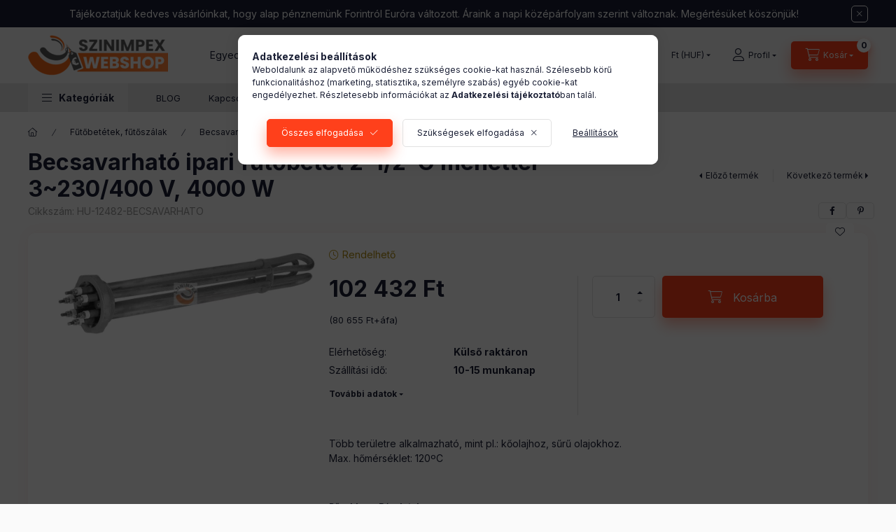

--- FILE ---
content_type: text/html; charset=UTF-8
request_url: https://webshop.futoszalak.hu/3-230/400-V-2-1/2G-4000-W-becsavarhato-futobetet-suru-olajhoz
body_size: 32701
content:
<!DOCTYPE html>
<html lang="hu">
	<head>
		<meta charset="utf-8">
<meta name="description" content="Becsavarható ipari fűtőbetét 2-1/2&quot;G menettel- 3~230/400 V, 4000 W, Több területre alkalmazható, mint pl.: kőolajhoz, sűrű olajokhoz. Max. hőmérséklet: 120">
<meta name="robots" content="index, follow">
<meta http-equiv="X-UA-Compatible" content="IE=Edge">
<meta property="og:site_name" content="Szinimpex fűtőszálak" />
<meta property="og:title" content="Becsavarható ipari fűtőbetét 2-1/2&quot;G menettel- 3~230/40">
<meta property="og:description" content="Becsavarható ipari fűtőbetét 2-1/2&quot;G menettel- 3~230/400 V, 4000 W, Több területre alkalmazható, mint pl.: kőolajhoz, sűrű olajokhoz. Max. hőmérséklet: 120">
<meta property="og:type" content="product">
<meta property="og:url" content="https://webshop.futoszalak.hu/3-230/400-V-2-1/2G-4000-W-becsavarhato-futobetet-suru-olajhoz">
<meta property="og:image" content="https://webshop.futoszalak.hu/img/11901/HU-12482-BECSAVARHATO/HU-12482-BECSAVARHATO.webp">
<meta name="google-site-verification" content="gONSMoPR_Z4YdLDElQIgJHJ0XbYEQclTUu4UHbUVo2U">
<meta name="dc.title" content="Becsavarható ipari fűtőbetét 2-1/2&quot;G menettel- 3~230/40">
<meta name="dc.description" content="Becsavarható ipari fűtőbetét 2-1/2&quot;G menettel- 3~230/400 V, 4000 W, Több területre alkalmazható, mint pl.: kőolajhoz, sűrű olajokhoz. Max. hőmérséklet: 120">
<meta name="dc.publisher" content="Szinimpex fűtőszálak">
<meta name="dc.language" content="hu">
<meta name="mobile-web-app-capable" content="yes">
<meta name="apple-mobile-web-app-capable" content="yes">
<meta name="MobileOptimized" content="320">
<meta name="HandheldFriendly" content="true">

<title>Becsavarható ipari fűtőbetét 2-1/2&quot;G menettel- 3~230/40</title>


<script>
var service_type="shop";
var shop_url_main="https://webshop.futoszalak.hu";
var actual_lang="hu";
var money_len="0";
var money_thousend=" ";
var money_dec=",";
var shop_id=11901;
var unas_design_url="https:"+"/"+"/"+"webshop.futoszalak.hu"+"/"+"!common_design"+"/"+"custom"+"/"+"futoszalak.unas.hu"+"/";
var unas_design_code='0';
var unas_base_design_code='2400';
var unas_design_ver=4;
var unas_design_subver=2;
var unas_shop_url='https://webshop.futoszalak.hu';
var responsive="yes";
var price_nullcut_disable=1;
var config_plus=new Array();
config_plus['cart_fly_id']="cart-box__fly-to-desktop";
config_plus['cart_redirect']=1;
config_plus['cart_refresh_force']="1";
config_plus['money_type']='Ft';
config_plus['money_type_display']='Ft';
config_plus['change_address_on_order_methods']=1;
config_plus['accessible_design']=true;
var lang_text=new Array();

var UNAS = UNAS || {};
UNAS.shop={"base_url":'https://webshop.futoszalak.hu',"domain":'webshop.futoszalak.hu',"username":'futoszalak.unas.hu',"id":11901,"lang":'hu',"currency_type":'Ft',"currency_code":'HUF',"currency_rate":'382.289',"currency_length":0,"base_currency_length":2,"canonical_url":'https://webshop.futoszalak.hu/3-230/400-V-2-1/2G-4000-W-becsavarhato-futobetet-suru-olajhoz'};
UNAS.design={"code":'0',"page":'product_details'};
UNAS.api_auth="2514a98556b11983ed776cc5c4c049be";
UNAS.customer={"email":'',"id":0,"group_id":0,"without_registration":0};
UNAS.shop["category_id"]="866376";
UNAS.shop["sku"]="HU-12482-BECSAVARHATO";
UNAS.shop["product_id"]="114240120";
UNAS.shop["only_private_customer_can_purchase"] = false;
 

UNAS.text = {
    "button_overlay_close": `Bezár`,
    "popup_window": `Felugró ablak`,
    "list": `lista`,
    "updating_in_progress": `frissítés folyamatban`,
    "updated": `frissítve`,
    "is_opened": `megnyitva`,
    "is_closed": `bezárva`,
    "deleted": `törölve`,
    "consent_granted": `hozzájárulás megadva`,
    "consent_rejected": `hozzájárulás elutasítva`,
    "field_is_incorrect": `mező hibás`,
    "error_title": `Hiba!`,
    "product_variants": `termék változatok`,
    "product_added_to_cart": `A termék a kosárba került`,
    "product_added_to_cart_with_qty_problem": `A termékből csak [qty_added_to_cart] [qty_unit] került kosárba`,
    "product_removed_from_cart": `A termék törölve a kosárból`,
    "reg_title_name": `Név`,
    "reg_title_company_name": `Cégnév`,
    "number_of_items_in_cart": `Kosárban lévő tételek száma`,
    "cart_is_empty": `A kosár üres`,
    "cart_updated": `A kosár frissült`
};


UNAS.text["delete_from_compare"]= `Törlés összehasonlításból`;
UNAS.text["comparison"]= `Összehasonlítás`;

UNAS.text["delete_from_favourites"]= `Törlés a kedvencek közül`;
UNAS.text["add_to_favourites"]= `Kedvencekhez`;

UNAS.text["change_address_error_on_shipping_method"] = `Az újonnan létrehozott cím a kiválasztott szállítási módnál nem használható`;
UNAS.text["change_address_error_on_billing_method"] = `Az újonnan létrehozott cím a kiválasztott számlázási módnál nem használható`;





window.lazySizesConfig=window.lazySizesConfig || {};
window.lazySizesConfig.loadMode=1;
window.lazySizesConfig.loadHidden=false;

window.dataLayer = window.dataLayer || [];
function gtag(){dataLayer.push(arguments)};
gtag('js', new Date());
</script>

<script src="https://webshop.futoszalak.hu/!common_packages/jquery/jquery-3.2.1.js?mod_time=1759314983"></script>
<script src="https://webshop.futoszalak.hu/!common_packages/jquery/plugins/migrate/migrate.js?mod_time=1759314984"></script>
<script src="https://webshop.futoszalak.hu/!common_packages/jquery/plugins/autocomplete/autocomplete.js?mod_time=1759314983"></script>
<script src="https://webshop.futoszalak.hu/!common_packages/jquery/plugins/tools/overlay/overlay.js?mod_time=1759314984"></script>
<script src="https://webshop.futoszalak.hu/!common_packages/jquery/plugins/tools/toolbox/toolbox.expose.js?mod_time=1759314984"></script>
<script src="https://webshop.futoszalak.hu/!common_packages/jquery/plugins/lazysizes/lazysizes.min.js?mod_time=1759314984"></script>
<script src="https://webshop.futoszalak.hu/!common_packages/jquery/plugins/lazysizes/plugins/bgset/ls.bgset.min.js?mod_time=1759314984"></script>
<script src="https://webshop.futoszalak.hu/!common_packages/jquery/own/shop_common/exploded/common.js?mod_time=1764831093"></script>
<script src="https://webshop.futoszalak.hu/!common_packages/jquery/own/shop_common/exploded/common_overlay.js?mod_time=1759314983"></script>
<script src="https://webshop.futoszalak.hu/!common_packages/jquery/own/shop_common/exploded/common_shop_popup.js?mod_time=1759314983"></script>
<script src="https://webshop.futoszalak.hu/!common_packages/jquery/own/shop_common/exploded/function_accessibility_focus.js?mod_time=1759314983"></script>
<script src="https://webshop.futoszalak.hu/!common_packages/jquery/own/shop_common/exploded/page_product_details.js?mod_time=1759314983"></script>
<script src="https://webshop.futoszalak.hu/!common_packages/jquery/own/shop_common/exploded/function_favourites.js?mod_time=1759314983"></script>
<script src="https://webshop.futoszalak.hu/!common_packages/jquery/own/shop_common/exploded/function_compare.js?mod_time=1759314983"></script>
<script src="https://webshop.futoszalak.hu/!common_packages/jquery/own/shop_common/exploded/function_recommend.js?mod_time=1759314983"></script>
<script src="https://webshop.futoszalak.hu/!common_packages/jquery/own/shop_common/exploded/function_product_print.js?mod_time=1759314983"></script>
<script src="https://webshop.futoszalak.hu/!common_packages/jquery/own/shop_common/exploded/function_accessibility_status.js?mod_time=1764233415"></script>
<script src="https://webshop.futoszalak.hu/!common_packages/jquery/plugins/hoverintent/hoverintent.js?mod_time=1759314984"></script>
<script src="https://webshop.futoszalak.hu/!common_packages/jquery/own/shop_tooltip/shop_tooltip.js?mod_time=1759314983"></script>
<script src="https://webshop.futoszalak.hu/!common_design/base/002400/main.js?mod_time=1764233415"></script>
<script src="https://webshop.futoszalak.hu/!common_packages/jquery/plugins/flickity/v3/flickity.pkgd.min.js?mod_time=1759314984"></script>
<script src="https://webshop.futoszalak.hu/!common_packages/jquery/plugins/toastr/toastr.min.js?mod_time=1759314984"></script>
<script src="https://webshop.futoszalak.hu/!common_packages/jquery/plugins/tippy/popper-2.4.4.min.js?mod_time=1759314984"></script>
<script src="https://webshop.futoszalak.hu/!common_packages/jquery/plugins/tippy/tippy-bundle.umd.min.js?mod_time=1759314984"></script>

<link href="https://webshop.futoszalak.hu/temp/shop_11901_64460538586305924a8058458afddfa4.css?mod_time=1769174069" rel="stylesheet" type="text/css">

<link href="https://webshop.futoszalak.hu/3-230/400-V-2-1/2G-4000-W-becsavarhato-futobetet-suru-olajhoz" rel="canonical">
<link rel='alternate' hreflang='hu' href='https://webshop.futoszalak.hu/3-230/400-V-2-1/2G-4000-W-becsavarhato-futobetet-suru-olajhoz' />
<link rel='alternate' hreflang='de' href='https://webshop.futoszalak.hu/de/einschraubheizkorper-zu-dicken-olen-4000-W' />
<link rel='alternate' hreflang='en' href='https://webshop.futoszalak.hu/en/spd/HU-12482-BECSAVARHATO/Becsavarhato-ipari-futobetet-2-1-2G-menettel-3230' />
<link rel='alternate' hreflang='sr' href='https://webshop.futoszalak.hu/rs/spd/HU-12482-BECSAVARHATO/Becsavarhato-ipari-futobetet-2-1-2G-menettel-3230' />
<link rel='alternate' hreflang='hr' href='https://webshop.futoszalak.hu/hr/spd/HU-12482-BECSAVARHATO/Becsavarhato-ipari-futobetet-2-1-2G-menettel-3230' />
<link href="https://webshop.futoszalak.hu/shop_ordered/11901/design_pic/favicon.ico" rel="shortcut icon">
<script>
        var google_consent=1;
    
        gtag('consent', 'default', {
           'ad_storage': 'denied',
           'ad_user_data': 'denied',
           'ad_personalization': 'denied',
           'analytics_storage': 'denied',
           'functionality_storage': 'denied',
           'personalization_storage': 'denied',
           'security_storage': 'granted'
        });

    
        gtag('consent', 'update', {
           'ad_storage': 'denied',
           'ad_user_data': 'denied',
           'ad_personalization': 'denied',
           'analytics_storage': 'denied',
           'functionality_storage': 'denied',
           'personalization_storage': 'denied',
           'security_storage': 'granted'
        });

        </script>
    <script async src="https://www.googletagmanager.com/gtag/js?id=G-D6R58F9MYM"></script>    <script>
    gtag('config', 'G-D6R58F9MYM');

        </script>
        <script>
    var google_analytics=1;

                gtag('event', 'view_item', {
              "currency": "HUF",
              "value": '102432',
              "items": [
                  {
                      "item_id": "HU-12482-BECSAVARHATO",
                      "item_name": "Becsavarható ipari fűtőbetét 2-1/2&quot;G menettel- 3~230/400 V, 4000 W",
                      "item_category": "Fűtőbetétek, fűtőszálak/Becsavarható fűtőbetétek/Fűtőbetétek ipari víz-és olaj melegítőkbe",
                      "price": '102432'
                  }
              ],
              'non_interaction': true
            });
               </script>
           <script>
        gtag('config', 'AW-976332972',{'allow_enhanced_conversions':true});
                </script>
            <script>
        var google_ads=1;

                gtag('event','remarketing', {
            'ecomm_pagetype': 'product',
            'ecomm_prodid': ["HU-12482-BECSAVARHATO"],
            'ecomm_totalvalue': 102432        });
            </script>
        <!-- Google Tag Manager -->
    <script>(function(w,d,s,l,i){w[l]=w[l]||[];w[l].push({'gtm.start':
            new Date().getTime(),event:'gtm.js'});var f=d.getElementsByTagName(s)[0],
            j=d.createElement(s),dl=l!='dataLayer'?'&l='+l:'';j.async=true;j.src=
            'https://www.googletagmanager.com/gtm.js?id='+i+dl;f.parentNode.insertBefore(j,f);
        })(window,document,'script','dataLayer','GTM-M992GK5F');</script>
    <!-- End Google Tag Manager -->

    	<script>
	/* <![CDATA[ */
	$(document).ready(function() {
       $(document).bind("contextmenu",function(e) {
            return false;
       });
	});
	/* ]]> */
	</script>
		<script>
	/* <![CDATA[ */
	var omitformtags=["input", "textarea", "select"];
	omitformtags=omitformtags.join("|");
		
	function disableselect(e) {
		if (omitformtags.indexOf(e.target.tagName.toLowerCase())==-1) return false;
		if (omitformtags.indexOf(e.target.tagName.toLowerCase())==2) return false;
	}
		
	function reEnable() {
		return true;
	}
		
	if (typeof document.onselectstart!="undefined") {
		document.onselectstart=new Function ("return false");
	} else {
		document.onmousedown=disableselect;
		document.onmouseup=reEnable;
	}
	/* ]]> */
	</script>
	
    <script>
    var facebook_pixel=1;
    /* <![CDATA[ */
        !function(f,b,e,v,n,t,s){if(f.fbq)return;n=f.fbq=function(){n.callMethod?
            n.callMethod.apply(n,arguments):n.queue.push(arguments)};if(!f._fbq)f._fbq=n;
            n.push=n;n.loaded=!0;n.version='2.0';n.queue=[];t=b.createElement(e);t.async=!0;
            t.src=v;s=b.getElementsByTagName(e)[0];s.parentNode.insertBefore(t,s)}(window,
                document,'script','//connect.facebook.net/en_US/fbevents.js');

        fbq('init', '580223932432771');
                fbq('track', 'PageView', {}, {eventID:'PageView.aXSdWcU5uDEpGiNuzVR8MgAAlm0'});
        
        fbq('track', 'ViewContent', {
            content_name: 'Becsavarható ipari fűtőbetét 2-1/2&quot;G menettel- 3~230/400 V, 4000 W',
            content_category: 'Fűtőbetétek, fűtőszálak > Becsavarható fűtőbetétek > Fűtőbetétek ipari víz-és olaj melegítőkbe',
            content_ids: ['HU-12482-BECSAVARHATO'],
            contents: [{'id': 'HU-12482-BECSAVARHATO', 'quantity': '1'}],
            content_type: 'product',
            value: 267.9446,
            currency: 'HUF'
        }, {eventID:'ViewContent.aXSdWcU5uDEpGiNuzVR8MgAAlm0'});

        
        $(document).ready(function() {
            $(document).on("addToCart", function(event, product_array){
                facebook_event('AddToCart',{
					content_name: product_array.name,
					content_category: product_array.category,
					content_ids: [product_array.sku],
					contents: [{'id': product_array.sku, 'quantity': product_array.qty}],
					content_type: 'product',
					value: product_array.price,
					currency: 'HUF'
				}, {eventID:'AddToCart.' + product_array.event_id});
            });

            $(document).on("addToFavourites", function(event, product_array){
                facebook_event('AddToWishlist', {
                    content_ids: [product_array.sku],
                    content_type: 'product'
                }, {eventID:'AddToFavourites.' + product_array.event_id});
            });
        });

    /* ]]> */
    </script>

		<meta content="width=device-width, initial-scale=1.0" name="viewport" />
		<link rel="preconnect" href="https://fonts.gstatic.com">
		<link rel="preload" href="https://fonts.googleapis.com/css2?family=Inter:wght@400;700;900&display=swap" as="style" />
		<link rel="stylesheet" href="https://fonts.googleapis.com/css2?family=Inter:wght@400;700;900&display=swap" media="print" onload="this.media='all'">
		<noscript>
			<link rel="stylesheet" href="https://fonts.googleapis.com/css2?family=Inter:wght@400;700;900&display=swap" />
		</noscript>
		<link rel="preload" href="https://webshop.futoszalak.hu/!common_design/own/fonts/2400/customicons/custom-icons.css" as="style">
		<link rel="stylesheet" href="https://webshop.futoszalak.hu/!common_design/own/fonts/2400/customicons/custom-icons.css" media="print" onload="this.media='all'">
		<noscript>
			<link rel="stylesheet" href="https://webshop.futoszalak.hu/!common_design/own/fonts/2400/customicons/custom-icons.css" />
		</noscript>
		
		
		
		
		

		
		
		
				
		
		
		
		
		
		
		
		
		
		
				
		
	</head>


				
				
	
	
	
	
	
	
	
	
	
	
				 	
	
	
	
	
	<body class='design_ver4 design_subver1 design_subver2' id="ud_shop_artdet">
	
	    <!-- Google Tag Manager (noscript) -->
    <noscript><iframe src="https://www.googletagmanager.com/ns.html?id=GTM-M992GK5F"
                      height="0" width="0" style="display:none;visibility:hidden"></iframe></noscript>
    <!-- End Google Tag Manager (noscript) -->
        <div id="fb-root"></div>
    <script>
        window.fbAsyncInit = function() {
            FB.init({
                xfbml            : true,
                version          : 'v22.0'
            });
        };
    </script>
    <script async defer crossorigin="anonymous" src="https://connect.facebook.net/hu_HU/sdk.js"></script>
    <div id="image_to_cart" style="display:none; position:absolute; z-index:100000;"></div>
<div class="overlay_common overlay_warning" id="overlay_cart_add"></div>
<script>$(document).ready(function(){ overlay_init("cart_add",{"onBeforeLoad":false}); });</script>
<div id="overlay_login_outer"></div>	
	<script>
	$(document).ready(function(){
	    var login_redir_init="";

		$("#overlay_login_outer").overlay({
			onBeforeLoad: function() {
                var login_redir_temp=login_redir_init;
                if (login_redir_act!="") {
                    login_redir_temp=login_redir_act;
                    login_redir_act="";
                }

									$.ajax({
						type: "GET",
						async: true,
						url: "https://webshop.futoszalak.hu/shop_ajax/ajax_popup_login.php",
						data: {
							shop_id:"11901",
							lang_master:"hu",
                            login_redir:login_redir_temp,
							explicit:"ok",
							get_ajax:"1"
						},
						success: function(data){
							$("#overlay_login_outer").html(data);
							if (unas_design_ver >= 5) $("#overlay_login_outer").modal('show');
							$('#overlay_login1 input[name=shop_pass_login]').keypress(function(e) {
								var code = e.keyCode ? e.keyCode : e.which;
								if(code.toString() == 13) {		
									document.form_login_overlay.submit();		
								}	
							});	
						}
					});
								},
			top: 50,
			mask: {
	color: "#000000",
	loadSpeed: 200,
	maskId: "exposeMaskOverlay",
	opacity: 0.7
},
			closeOnClick: (config_plus['overlay_close_on_click_forced'] === 1),
			onClose: function(event, overlayIndex) {
				$("#login_redir").val("");
			},
			load: false
		});
		
			});
	function overlay_login() {
		$(document).ready(function(){
			$("#overlay_login_outer").overlay().load();
		});
	}
	function overlay_login_remind() {
        if (unas_design_ver >= 5) {
            $("#overlay_remind").overlay().load();
        } else {
            $(document).ready(function () {
                $("#overlay_login_outer").overlay().close();
                setTimeout('$("#overlay_remind").overlay().load();', 250);
            });
        }
	}

    var login_redir_act="";
    function overlay_login_redir(redir) {
        login_redir_act=redir;
        $("#overlay_login_outer").overlay().load();
    }
	</script>  
	<div class="overlay_common overlay_info" id="overlay_remind"></div>
<script>$(document).ready(function(){ overlay_init("remind",[]); });</script>

	<script>
    	function overlay_login_error_remind() {
		$(document).ready(function(){
			load_login=0;
			$("#overlay_error").overlay().close();
			setTimeout('$("#overlay_remind").overlay().load();', 250);	
		});
	}
	</script>  
	<div class="overlay_common overlay_info" id="overlay_newsletter"></div>
<script>$(document).ready(function(){ overlay_init("newsletter",[]); });</script>

<script>
function overlay_newsletter() {
    $(document).ready(function(){
        $("#overlay_newsletter").overlay().load();
    });
}
</script>
<div class="overlay_common overlay_error" id="overlay_script"></div>
<script>$(document).ready(function(){ overlay_init("script",[]); });</script>
    <script>
    $(document).ready(function() {
        $.ajax({
            type: "GET",
            url: "https://webshop.futoszalak.hu/shop_ajax/ajax_stat.php",
            data: {master_shop_id:"11901",get_ajax:"1"}
        });
    });
    </script>
    

	
	<div id="container" class="page_shop_artdet_HU_12482_BECSAVARHATO 		readmore-v2
				 filter-not-exists		 filter-box-in-sidebar		 nav-position-top		 header-will-fixed		 fixed-cart-on-artdet			">
				        <div class="js-element nanobar js-nanobar" data-element-name="header_text_section_1" role="region" aria-label="nanobar">
        <div class="container">
            <div class="header_text_section_1 nanobar__inner">
                                    <p><span style="font-size: 14px;">Tájékoztatjuk kedves vásárlóinkat, hogy alap pénznemünk Forintról Euróra változott. Áraink a napi középárfolyam szerint változnak. Megértésüket köszönjük!</span></p>
                                <button type="button" class="btn btn-close nanobar__btn-close" onclick="closeNanobar(this,'header_text_section_1_hide','session','--nanobar-height');" aria-label="Bezár" title="Bezár"></button>
            </div>
        </div>
    </div>
    <script>
        window.addEventListener("DOMContentLoaded", function() {
            root.style.setProperty('--nanobar-height', getHeight($(".js-nanobar")) + "px");
        });
    </script>
    
				<nav id="nav--mobile-top" class="nav header nav--mobile nav--top d-sm-none js-header js-header-fixed">
			<div class="header-inner js-header-inner w-100">
				<div class="d-flex justify-content-center d-sm-none">
										<button type="button" class="hamburger-box__dropdown-btn-mobile burger btn dropdown__btn" id="hamburger-box__dropdown-btn"
							aria-label="Kategóriák" aria-haspopup="dialog" aria-expanded="false" aria-controls="hamburger-box__dropdown"
							data-btn-for="#hamburger-box__dropdown"
					>
						<span class="burger__lines">
							<span class="burger__line"></span>
							<span class="burger__line"></span>
							<span class="burger__line"></span>
						</span>
						<span class="dropdown__btn-text">
							Kategóriák
						</span>
					</button>
										<button class="search-box__dropdown-btn btn dropdown__btn" type="button" data-btn-for="#search-box__dropdown"
							aria-label="Keresés" aria-haspopup="dialog" aria-expanded="false" aria-controls="search-box__dropdown"
					>
						<span class="search-box__dropdown-btn-icon dropdown__btn-icon icon--search"></span>
					</button>

					

					

										<button class="lang-and-money__dropdown-btn btn dropdown__btn"
							aria-label="Nyelv és pénznem váltás" aria-haspopup="dialog" aria-expanded="false" aria-controls="lang-and-money__dropdown"
							type="button" data-btn-for="#lang-and-money__dropdown"
					>
						<span class="lang-and-money__dropdown-btn-icon dropdown__btn-icon icon--globe"></span>
					</button>
					
					        <button class="profile__dropdown-btn js-profile-btn btn dropdown__btn" id="profile__dropdown-btn" type="button"
            data-orders="https://webshop.futoszalak.hu/shop_order_track.php" data-btn-for="#profile__dropdown"
            aria-label="Profil" aria-haspopup="dialog" aria-expanded="false" aria-controls="profile__dropdown"
    >
        <span class="profile__dropdown-btn-icon dropdown__btn-icon icon--user"></span>
        <span class="profile__text dropdown__btn-text">Profil</span>
            </button>
    
    
					<button class="cart-box__dropdown-btn btn dropdown__btn js-cart-box-loaded-by-ajax"
							aria-label="Kosár megtekintése" aria-haspopup="dialog" aria-expanded="false" aria-controls="cart-box__dropdown"
							type="button" data-btn-for="#cart-box__dropdown"					>
						<span class="cart-box__dropdown-btn-icon dropdown__btn-icon icon--cart"></span>
						<span class="cart-box__text dropdown__btn-text">Kosár</span>
								    <span id="box_cart_content" class="cart-box">                <span class="bubble cart-box__bubble"><span class="sr-only">Kosárban lévő tételek száma:</span>0</span>
            </span>
	
					</button>
				</div>
			</div>
		</nav>
						<header class="header header--mobile py-3 px-4 d-flex justify-content-center d-sm-none position-relative has-tel">
			    <div id="header_logo_img2" class="js-element header_logo logo" data-element-name="header_logo">
        <div class="header_logo-img-container">
            <div class="header_logo-img-wrapper">
                                                <a class="has-img" href="https://webshop.futoszalak.hu/">                    <picture>
                                                <source srcset="https://webshop.futoszalak.hu/!common_design/custom/futoszalak.unas.hu/element/layout_hu_header_logo-400x120_1_default.png?time=1747809565 1x, https://webshop.futoszalak.hu/!common_design/custom/futoszalak.unas.hu/element/layout_hu_header_logo-400x120_1_default_retina.png?time=1747809565 2x" />
                        <img                              width="200" height="60"
                                                          src="https://webshop.futoszalak.hu/!common_design/custom/futoszalak.unas.hu/element/layout_hu_header_logo-400x120_1_default.png?time=1747809565"                             
                             alt="Szinimpex fűtőszálak                        "/>
                    </picture>
                    </a>                                        </div>
        </div>
    </div>

						<div class="js-element header_text_section_2 d-sm-none" data-element-name="header_text_section_2">
            <div class="header_text_section_2-slide slide-1"><p>Egyedi gyártás érdekli? <a href="tel:+36306272127">+36306272127</a></p></div>
    </div>

		
		</header>
		<header id="header--desktop" class="header header--desktop d-none d-sm-block js-header js-header-fixed">
			<div class="header-inner js-header-inner">
				<div class="header__top">
					<div class="container">
						<div class="header__top-inner">
							<div class="row no-gutters gutters-md-10 justify-content-center align-items-center">
								<div class="header__top-left col col-xl-auto">
									<div class="header__left-inner d-flex align-items-center">
																				<div class="nav-link--products-placeholder-on-fixed-header burger btn">
											<span class="burger__lines">
												<span class="burger__line"></span>
												<span class="burger__line"></span>
												<span class="burger__line"></span>
											</span>
											<span class="burger__text dropdown__btn-text">
												Kategóriák
											</span>
										</div>
										<button type="button" class="hamburger-box__dropdown-btn burger btn dropdown__btn d-lg-none" id="hamburger-box__dropdown-btn2"
												aria-label="Kategóriák" aria-haspopup="dialog" aria-expanded="false" aria-controls="hamburger-box__dropdown"
												data-btn-for="#hamburger-box__dropdown"
										>
											<span class="burger__lines">
											  <span class="burger__line"></span>
											  <span class="burger__line"></span>
											  <span class="burger__line"></span>
											</span>
											<span class="burger__text dropdown__btn-text">
											  Kategóriák
											</span>
										</button>
																				    <div id="header_logo_img" class="js-element header_logo logo" data-element-name="header_logo">
        <div class="header_logo-img-container">
            <div class="header_logo-img-wrapper">
                                                <a class="has-img" href="https://webshop.futoszalak.hu/">                    <picture>
                                                <source srcset="https://webshop.futoszalak.hu/!common_design/custom/futoszalak.unas.hu/element/layout_hu_header_logo-400x120_1_default.png?time=1747809565 1x, https://webshop.futoszalak.hu/!common_design/custom/futoszalak.unas.hu/element/layout_hu_header_logo-400x120_1_default_retina.png?time=1747809565 2x" />
                        <img                              width="200" height="60"
                                                          src="https://webshop.futoszalak.hu/!common_design/custom/futoszalak.unas.hu/element/layout_hu_header_logo-400x120_1_default.png?time=1747809565"                             
                             alt="Szinimpex fűtőszálak                        "/>
                    </picture>
                    </a>                                        </div>
        </div>
    </div>

										<div class="js-element header_text_section_2" data-element-name="header_text_section_2">
            <div class="header_text_section_2-slide slide-1"><p>Egyedi gyártás érdekli? <a href="tel:+36306272127">+36306272127</a></p></div>
    </div>

									</div>
								</div>
								<div class="header__top-right col-auto col-xl d-flex justify-content-end align-items-center">
									<button class="search-box__dropdown-btn btn dropdown__btn d-xl-none" id="#search-box__dropdown-btn2"
											aria-label="Keresés" aria-haspopup="dialog" aria-expanded="false" aria-controls="search-box__dropdown2"
											type="button" data-btn-for="#search-box__dropdown2"
									>
										<span class="search-box__dropdown-btn-icon dropdown__btn-icon icon--search"></span>
										<span class="search-box__text dropdown__btn-text">Keresés</span>
									</button>
									<div class="search-box__dropdown dropdown__content dropdown__content-till-lg" id="search-box__dropdown2" data-content-for="#search-box__dropdown-btn2" data-content-direction="full">
										<span class="dropdown__caret"></span>
										<button class="dropdown__btn-close search-box__dropdown__btn-close btn btn-close" type="button" aria-label="Bezár"></button>
										<div class="dropdown__content-inner search-box__inner position-relative js-search browser-is-chrome"
     id="box_search_content2">
    <form name="form_include_search2" id="form_include_search2" action="https://webshop.futoszalak.hu/shop_search.php" method="get">
    <div class="search-box__form-inner d-flex flex-column">
        <div class="form-group box-search-group mb-0 js-search-smart-insert-after-here">
            <input data-stay-visible-breakpoint="1280" id="box_search_input2" class="search-box__input ac_input js-search-input form-control"
                   name="search" pattern=".{3,100}" aria-label="Keresés" title="Hosszabb kereső kifejezést írjon be!"
                   placeholder="Keresés" type="search" maxlength="100" autocomplete="off" required                   role="combobox" aria-autocomplete="list" aria-expanded="false"
                                      aria-controls="autocomplete-categories autocomplete-products"
                               >
            <div class="search-box__search-btn-outer input-group-append" title="Keresés">
                <button class="btn search-box__search-btn" aria-label="Keresés">
                    <span class="search-box__search-btn-icon icon--search"></span>
                </button>
            </div>
            <div class="search__loading">
                <div class="loading-spinner--small"></div>
            </div>
        </div>
        <div class="ac_results2">
            <span class="ac_result__caret"></span>
        </div>
    </div>
    </form>
</div>

									</div>
																		<div class="lang-and-money__wrapper align-self-center d-none d-lg-flex">
												        <div class="lang-box-desktop flex-shrink-0">
        <div class="lang-select-group form-group form-select-group form-select-group-sm mb-0">
            <select class="form-control form-control-sm border-0 lang-select" aria-label="Nyelv váltás" name="change_lang" id="box_lang_select_desktop" onchange="location.href='https://webshop.futoszalak.hu'+this.value">
                                <option value="/3-230/400-V-2-1/2G-4000-W-becsavarhato-futobetet-suru-olajhoz" selected="selected">HU</option>
                                <option value="/en/3-230/400-V-2-1/2G-4000-W-becsavarhato-futobetet-suru-olajhoz">EN</option>
                                <option value="/rs/3-230/400-V-2-1/2G-4000-W-becsavarhato-futobetet-suru-olajhoz">RS</option>
                                <option value="/hr/3-230/400-V-2-1/2G-4000-W-becsavarhato-futobetet-suru-olajhoz">HR</option>
                            </select>
        </div>
    </div>
    
    
		<div class="currency-box-mobile">
    <form action="https://webshop.futoszalak.hu/shop_moneychange.php" name="form_moneychange" method="post"><input name="file_back" type="hidden" value="/3-230/400-V-2-1/2G-4000-W-becsavarhato-futobetet-suru-olajhoz">
    <div class="currency-select-group form-group form-select-group form-select-group-sm mb-0">
        <select class="form-control form-control-sm border-0 money-select" aria-label="Pénznem váltás" name="session_money_select" id="session_money_select" onchange="document.form_moneychange.submit();">
            <option value="-1">EUR - €</option>
                        <option value="0" selected="selected">Ft (HUF)</option>
                    </select>
    </div>
    </form>
</div>


	
									</div>
									<button class="lang-and-money__dropdown-btn btn dropdown__btn d-lg-none"
											aria-label="Nyelv és pénznem váltás" aria-haspopup="dialog" aria-expanded="false" aria-controls="lang-and-money__dropdown"
											type="button" data-btn-for="#lang-and-money__dropdown"
									>
										<span class="lang-and-money__dropdown-btn-icon dropdown__btn-icon icon--globe"></span>
									</button>
																		        <button class="profile__dropdown-btn js-profile-btn btn dropdown__btn" id="profile__dropdown-btn2" type="button"
            data-orders="https://webshop.futoszalak.hu/shop_order_track.php" data-btn-for="#profile__dropdown"
            aria-label="Profil" aria-haspopup="dialog" aria-expanded="false" aria-controls="profile__dropdown"
    >
        <span class="profile__dropdown-btn-icon dropdown__btn-icon icon--user"></span>
        <span class="profile__text dropdown__btn-text">Profil</span>
            </button>
    
    
									<button id="cart-box__fly-to-desktop" class="cart-box__dropdown-btn btn dropdown__btn js-cart-box-loaded-by-ajax"
											aria-label="Kosár megtekintése" aria-describedby="box_cart_content" aria-haspopup="dialog" aria-expanded="false" aria-controls="cart-box__dropdown"
											type="button" data-btn-for="#cart-box__dropdown"									>
										<span class="cart-box__dropdown-btn-icon dropdown__btn-icon icon--cart"></span>
										<span class="cart-box__text dropdown__btn-text">Kosár</span>
										<span class="bubble cart-box__bubble">-</span>
									</button>
								</div>
							</div>
						</div>
					</div>
				</div>
								<div class="header__bottom">
					<div class="container">
						<nav class="navbar d-none d-lg-flex navbar-expand navbar-light align-items-stretch">
														<ul id="nav--cat" class="nav nav--cat js-navbar-nav">
								<li class="nav-item dropdown nav--main nav-item--products">
									<a class="nav-link nav-link--products burger d-lg-flex" href="#" onclick="event.preventDefault();" role="button" data-text="Kategóriák" data-toggle="dropdown"
									   aria-label="Kategóriák" aria-haspopup="dialog" aria-controls="dropdown-cat"
									    aria-expanded="false"									>
										<span class="burger__lines">
											<span class="burger__line"></span>
											<span class="burger__line"></span>
											<span class="burger__line"></span>
										</span>
										<span class="burger__text dropdown__btn-text">
											Kategóriák
										</span>
									</a>
									<div id="dropdown-cat" class="dropdown-menu d-none d-block clearfix dropdown--cat with-auto-breaking-megasubmenu dropdown--level-0">
												    <ul class="nav-list--0" aria-label="Kategóriák">
            <li id="nav-item-stat1" class="nav-item spec-item js-nav-item-stat1">
                        <a class="nav-link" href="https://webshop.futoszalak.hu/keszletkisopres"               aria-label="Kifutó termék! kategória"
                           >
                                            <span class="nav-link__text">
                    Kifutó termék!                </span>
            </a>
                    </li>
            <li id="nav-item-633498" class="nav-item dropdown js-nav-item-633498">
                        <a class="nav-link" href="https://webshop.futoszalak.hu/Futobetetek-futoszalak"               aria-label="Fűtőbetétek, fűtőszálak kategória"
                data-toggle="dropdown" data-mouseover="handleSub('633498','https://webshop.futoszalak.hu/shop_ajax/ajax_box_cat.php?get_ajax=1&type=layout&change_lang=hu&level=1&key=633498&box_var_name=shop_cat&box_var_layout_cache=1&box_var_expand_cache=yes&box_var_expand_cache_name=desktop&box_var_layout_level0=0&box_var_layout_level1=1&box_var_layout=2&box_var_ajax=1&box_var_section=content&box_var_highlight=yes&box_var_type=expand&box_var_div=no');" aria-haspopup="true" aria-expanded="false"            >
                                            <span class="nav-link__text">
                    Fűtőbetétek, fűtőszálak                </span>
            </a>
                        <div class="megasubmenu dropdown-menu">
                <div class="megasubmenu__sticky-content">
                    <div class="loading-spinner"></div>
                </div>
                            </div>
                    </li>
            <li id="nav-item-157017" class="nav-item dropdown js-nav-item-157017">
                        <a class="nav-link" href="https://webshop.futoszalak.hu/futokabelek-es-hoallovezetekek"               aria-label="Fűtőkábelek és hőállóvezetékek kategória"
                data-toggle="dropdown" data-mouseover="handleSub('157017','https://webshop.futoszalak.hu/shop_ajax/ajax_box_cat.php?get_ajax=1&type=layout&change_lang=hu&level=1&key=157017&box_var_name=shop_cat&box_var_layout_cache=1&box_var_expand_cache=yes&box_var_expand_cache_name=desktop&box_var_layout_level0=0&box_var_layout_level1=1&box_var_layout=2&box_var_ajax=1&box_var_section=content&box_var_highlight=yes&box_var_type=expand&box_var_div=no');" aria-haspopup="true" aria-expanded="false"            >
                                            <span class="nav-link__text">
                    Fűtőkábelek és hőállóvezetékek                </span>
            </a>
                        <div class="megasubmenu dropdown-menu">
                <div class="megasubmenu__sticky-content">
                    <div class="loading-spinner"></div>
                </div>
                            </div>
                    </li>
            <li id="nav-item-103466" class="nav-item dropdown js-nav-item-103466">
                        <a class="nav-link" href="https://webshop.futoszalak.hu/futotestek-futopanelek"               aria-label="Fűtőtestek, fűtőpanelek kategória"
                data-toggle="dropdown" data-mouseover="handleSub('103466','https://webshop.futoszalak.hu/shop_ajax/ajax_box_cat.php?get_ajax=1&type=layout&change_lang=hu&level=1&key=103466&box_var_name=shop_cat&box_var_layout_cache=1&box_var_expand_cache=yes&box_var_expand_cache_name=desktop&box_var_layout_level0=0&box_var_layout_level1=1&box_var_layout=2&box_var_ajax=1&box_var_section=content&box_var_highlight=yes&box_var_type=expand&box_var_div=no');" aria-haspopup="true" aria-expanded="false"            >
                                            <span class="nav-link__text">
                    Fűtőtestek, fűtőpanelek                </span>
            </a>
                        <div class="megasubmenu dropdown-menu">
                <div class="megasubmenu__sticky-content">
                    <div class="loading-spinner"></div>
                </div>
                            </div>
                    </li>
            <li id="nav-item-548295" class="nav-item dropdown js-nav-item-548295">
                        <a class="nav-link" href="https://webshop.futoszalak.hu/IBC-tartaly-es-hordomelegitok"               aria-label="IBC tartály és hordómelegítők kategória"
                data-toggle="dropdown" data-mouseover="handleSub('548295','https://webshop.futoszalak.hu/shop_ajax/ajax_box_cat.php?get_ajax=1&type=layout&change_lang=hu&level=1&key=548295&box_var_name=shop_cat&box_var_layout_cache=1&box_var_expand_cache=yes&box_var_expand_cache_name=desktop&box_var_layout_level0=0&box_var_layout_level1=1&box_var_layout=2&box_var_ajax=1&box_var_section=content&box_var_highlight=yes&box_var_type=expand&box_var_div=no');" aria-haspopup="true" aria-expanded="false"            >
                                            <span class="nav-link__text">
                    IBC tartály és hordómelegítők                </span>
            </a>
                        <div class="megasubmenu dropdown-menu">
                <div class="megasubmenu__sticky-content">
                    <div class="loading-spinner"></div>
                </div>
                            </div>
                    </li>
            <li id="nav-item-352656" class="nav-item dropdown js-nav-item-352656">
                        <a class="nav-link" href="https://webshop.futoszalak.hu/ipari-futesi-rendszerek"               aria-label="Ipari fűtési rendszerek kategória"
                data-toggle="dropdown" data-mouseover="handleSub('352656','https://webshop.futoszalak.hu/shop_ajax/ajax_box_cat.php?get_ajax=1&type=layout&change_lang=hu&level=1&key=352656&box_var_name=shop_cat&box_var_layout_cache=1&box_var_expand_cache=yes&box_var_expand_cache_name=desktop&box_var_layout_level0=0&box_var_layout_level1=1&box_var_layout=2&box_var_ajax=1&box_var_section=content&box_var_highlight=yes&box_var_type=expand&box_var_div=no');" aria-haspopup="true" aria-expanded="false"            >
                                            <span class="nav-link__text">
                    Ipari fűtési rendszerek                </span>
            </a>
                        <div class="megasubmenu dropdown-menu">
                <div class="megasubmenu__sticky-content">
                    <div class="loading-spinner"></div>
                </div>
                            </div>
                    </li>
            <li id="nav-item-238269" class="nav-item dropdown js-nav-item-238269">
                        <a class="nav-link" href="https://webshop.futoszalak.hu/kiegeszitok"               aria-label="Kiegészítők kategória"
                data-toggle="dropdown" data-mouseover="handleSub('238269','https://webshop.futoszalak.hu/shop_ajax/ajax_box_cat.php?get_ajax=1&type=layout&change_lang=hu&level=1&key=238269&box_var_name=shop_cat&box_var_layout_cache=1&box_var_expand_cache=yes&box_var_expand_cache_name=desktop&box_var_layout_level0=0&box_var_layout_level1=1&box_var_layout=2&box_var_ajax=1&box_var_section=content&box_var_highlight=yes&box_var_type=expand&box_var_div=no');" aria-haspopup="true" aria-expanded="false"            >
                                            <span class="nav-link__text">
                    Kiegészítők                </span>
            </a>
                        <div class="megasubmenu dropdown-menu">
                <div class="megasubmenu__sticky-content">
                    <div class="loading-spinner"></div>
                </div>
                            </div>
                    </li>
            <li id="nav-item-557859" class="nav-item dropdown js-nav-item-557859">
                        <a class="nav-link" href="https://webshop.futoszalak.hu/haztartasi-alkalmazas"               aria-label="Háztartási alkalmazás kategória"
                data-toggle="dropdown" data-mouseover="handleSub('557859','https://webshop.futoszalak.hu/shop_ajax/ajax_box_cat.php?get_ajax=1&type=layout&change_lang=hu&level=1&key=557859&box_var_name=shop_cat&box_var_layout_cache=1&box_var_expand_cache=yes&box_var_expand_cache_name=desktop&box_var_layout_level0=0&box_var_layout_level1=1&box_var_layout=2&box_var_ajax=1&box_var_section=content&box_var_highlight=yes&box_var_type=expand&box_var_div=no');" aria-haspopup="true" aria-expanded="false"            >
                                            <span class="nav-link__text">
                    Háztartási alkalmazás                </span>
            </a>
                        <div class="megasubmenu dropdown-menu">
                <div class="megasubmenu__sticky-content">
                    <div class="loading-spinner"></div>
                </div>
                            </div>
                    </li>
            <li id="nav-item-317867" class="nav-item dropdown js-nav-item-317867">
                        <a class="nav-link" href="https://webshop.futoszalak.hu/professzionalis-alkalmazas"               aria-label="Professzionális alkalmazás kategória"
                data-toggle="dropdown" data-mouseover="handleSub('317867','https://webshop.futoszalak.hu/shop_ajax/ajax_box_cat.php?get_ajax=1&type=layout&change_lang=hu&level=1&key=317867&box_var_name=shop_cat&box_var_layout_cache=1&box_var_expand_cache=yes&box_var_expand_cache_name=desktop&box_var_layout_level0=0&box_var_layout_level1=1&box_var_layout=2&box_var_ajax=1&box_var_section=content&box_var_highlight=yes&box_var_type=expand&box_var_div=no');" aria-haspopup="true" aria-expanded="false"            >
                                            <span class="nav-link__text">
                    Professzionális alkalmazás                </span>
            </a>
                        <div class="megasubmenu dropdown-menu">
                <div class="megasubmenu__sticky-content">
                    <div class="loading-spinner"></div>
                </div>
                            </div>
                    </li>
        </ul>

	
									</div>
								</li>
							</ul>
																							                        
    <ul aria-label="Menüpontok" id="nav--menu" class="nav nav--menu js-navbar-nav">
                <li class="nav-item nav--main js-nav-item-985829">
                        <a class="nav-link" href="https://webshop.futoszalak.hu/BLOG" >
                            BLOG
            </a>
                    </li>
                <li class="nav-item nav--main js-nav-item-958700">
                        <a class="nav-link" href="https://webshop.futoszalak.hu/shop_contact.php" >
                            Kapcsolat
            </a>
                    </li>
            </ul>

	
													</nav>
						<script>
    let addOverflowHidden = function() {
        $('.hamburger-box__dropdown-inner').addClass('overflow-hidden');
    }
    function scrollToBreadcrumb() {
        scrollToElement({ element: '.nav-list-breadcrumb', offset: getVisibleDistanceTillHeaderBottom(), scrollIn: '.hamburger-box__dropdown-inner', container: '.hamburger-box__dropdown-inner', duration: 0, callback: addOverflowHidden });
    }

    function setHamburgerBoxHeight(height) {
        $('.hamburger-box__dropdown').css('height', height + 80);
    }

    let mobileMenuScrollData = [];

    function handleSub2(thisOpenBtn, id, ajaxUrl) {
        let navItem = $('#nav-item-'+id+'--m');
        let openBtn = $(thisOpenBtn);
        let $thisScrollableNavList = navItem.closest('.nav-list-mobile');
        let thisNavListLevel = $thisScrollableNavList.data("level");

        if ( thisNavListLevel == 0 ) {
            $thisScrollableNavList = navItem.closest('.hamburger-box__dropdown-inner');
        }
        mobileMenuScrollData["level_" + thisNavListLevel + "_position"] = $thisScrollableNavList.scrollTop();
        mobileMenuScrollData["level_" + thisNavListLevel + "_element"] = $thisScrollableNavList;

        if (!navItem.hasClass('ajax-loading')) {
            if (catSubOpen2(openBtn, navItem)) {
                if (ajaxUrl) {
                    if (!navItem.hasClass('ajax-loaded')) {
                        catSubLoad2(navItem, ajaxUrl);
                    } else {
                        scrollToBreadcrumb();
                    }
                } else {
                    scrollToBreadcrumb();
                }
            }
        }
    }
    function catSubOpen2(openBtn,navItem) {
        let thisSubMenu = navItem.find('.nav-list-menu--sub').first();
        let thisParentMenu = navItem.closest('.nav-list-menu');
        thisParentMenu.addClass('hidden');

        if (navItem.hasClass('show')) {
            openBtn.attr('aria-expanded','false');
            navItem.removeClass('show');
            thisSubMenu.removeClass('show');
        } else {
            openBtn.attr('aria-expanded','true');
            navItem.addClass('show');
            thisSubMenu.addClass('show');
            if (window.matchMedia('(min-width: 576px) and (max-width: 1259.8px )').matches) {
                let thisSubMenuHeight = thisSubMenu.outerHeight();
                if (thisSubMenuHeight > 0) {
                    setHamburgerBoxHeight(thisSubMenuHeight);
                }
            }
        }
        return true;
    }
    function catSubLoad2(navItem, ajaxUrl){
        let thisSubMenu = $('.nav-list-menu--sub', navItem);
        $.ajax({
            type: 'GET',
            url: ajaxUrl,
            beforeSend: function(){
                navItem.addClass('ajax-loading');
                setTimeout(function (){
                    if (!navItem.hasClass('ajax-loaded')) {
                        navItem.addClass('ajax-loader');
                        thisSubMenu.addClass('loading');
                    }
                }, 150);
            },
            success:function(data){
                thisSubMenu.html(data);
                $(document).trigger("ajaxCatSubLoaded");

                let thisParentMenu = navItem.closest('.nav-list-menu');
                let thisParentBreadcrumb = thisParentMenu.find('> .nav-list-breadcrumb');

                /* ha már van a szülőnek breadcrumbja, akkor azt hozzáfűzzük a gyerekhez betöltéskor */
                if (thisParentBreadcrumb.length > 0) {
                    let thisParentLink = thisParentBreadcrumb.find('.nav-list-parent-link').clone();
                    let thisSubMenuParentLink = thisSubMenu.find('.nav-list-parent-link');
                    thisParentLink.insertBefore(thisSubMenuParentLink);
                }

                navItem.removeClass('ajax-loading ajax-loader').addClass('ajax-loaded');
                thisSubMenu.removeClass('loading');
                if (window.matchMedia('(min-width: 576px) and (max-width: 1259.8px )').matches) {
                    let thisSubMenuHeight = thisSubMenu.outerHeight();
                    setHamburgerBoxHeight(thisSubMenuHeight);
                }
                scrollToBreadcrumb();
            }
        });
    }
    function catBack(thisBtn) {
        let thisCatLevel = $(thisBtn).closest('.nav-list-menu--sub');
        let thisParentItem = $(thisBtn).closest('.nav-item.show');
        let thisParentMenu = thisParentItem.closest('.nav-list-menu');

        if ( $(thisBtn).data("belongs-to-level") == 0 ) {
            mobileMenuScrollData["level_0_element"].animate({ scrollTop: mobileMenuScrollData["level_0_position"] }, 0, function() {});
        }

        if (window.matchMedia('(min-width: 576px) and (max-width: 1259.8px )').matches) {
            let thisParentMenuHeight = 0;
            if ( thisParentItem.parent('ul').hasClass('nav-list-mobile--0') ) {
                let sumHeight = 0;
                $( thisParentItem.closest('.hamburger-box__dropdown-nav-lists-wrapper').children() ).each(function() {
                    sumHeight+= $(this).outerHeight(true);
                });
                thisParentMenuHeight = sumHeight;
            } else {
                thisParentMenuHeight = thisParentMenu.outerHeight();
            }
            setHamburgerBoxHeight(thisParentMenuHeight);
        }
        if ( thisParentItem.parent('ul').hasClass('nav-list-mobile--0') ) {
            $('.hamburger-box__dropdown-inner').removeClass('overflow-hidden');
        }
        thisParentMenu.removeClass('hidden');
        thisCatLevel.removeClass('show');
        thisParentItem.removeClass('show');
        thisParentItem.find('.nav-button').attr('aria-expanded','false');
        return true;
    }

    function handleSub($id, $ajaxUrl) {
        let $navItem = $('#nav-item-'+$id);

        if (!$navItem.hasClass('ajax-loading')) {
            if (catSubOpen($navItem)) {
                if (!$navItem.hasClass('ajax-loaded')) {
                    catSubLoad($id, $ajaxUrl);
                }
            }
        }
    }

    function catSubOpen($navItem) {
        handleCloseDropdowns();
        let thisNavLink = $navItem.find('> .nav-link');
        let thisNavItem = thisNavLink.parent();
        let thisNavbarNav = $('.js-navbar-nav');
        let thisDropdownMenu = thisNavItem.find('.dropdown-menu').first();

        /*remove is-opened class form the rest menus (cat+plus)*/
        thisNavbarNav.find('.show').not(thisNavItem).not('.nav-item--products').not('.dropdown--cat').removeClass('show');

        /* check handler exists */
        let existingHandler = thisNavItem.data('keydownHandler');

        /* is has, off it */
        if (existingHandler) {
            thisNavItem.off('keydown', existingHandler);
        }

        const focusExitHandler = function(e) {
            if (e.key === "Escape") {
                handleCloseDropdownCat(false,{
                    reason: 'escape',
                    element: thisNavItem,
                    handler: focusExitHandler
                });
            }
        }

        if (thisNavItem.hasClass('show')) {
            thisNavLink.attr('aria-expanded','false');
            thisNavItem.removeClass('show');
            thisDropdownMenu.removeClass('show');
            $('html').removeClass('cat-megasubmenu-opened');
            $('#dropdown-cat').removeClass('has-opened');

            thisNavItem.off('keydown', focusExitHandler);
        } else {
            thisNavLink.attr('aria-expanded','true');
            thisNavItem.addClass('show');
            thisDropdownMenu.addClass('show');
            $('#dropdown-cat').addClass('has-opened');
            $('html').addClass('cat-megasubmenu-opened');

            thisNavItem.on('keydown', focusExitHandler);
            thisNavItem.data('keydownHandler', focusExitHandler);
        }
        return true;
    }
    function catSubLoad($id, $ajaxUrl){
        const $navItem = $('#nav-item-'+$id);
        const $thisMegasubmenu = $(".megasubmenu", $navItem);
        const parentDropdownMenuHeight = $navItem.closest('.dropdown-menu').outerHeight();
        const $thisMegasubmenuStickyContent = $(".megasubmenu__sticky-content", $thisMegasubmenu);
        $thisMegasubmenuStickyContent.css('height', parentDropdownMenuHeight);

        $.ajax({
            type: 'GET',
            url: $ajaxUrl,
            beforeSend: function(){
                $navItem.addClass('ajax-loading');
                setTimeout(function (){
                    if (!$navItem.hasClass('ajax-loaded')) {
                        $navItem.addClass('ajax-loader');
                    }
                }, 150);
            },
            success:function(data){
                $thisMegasubmenuStickyContent.html(data);
                const $thisScrollContainer = $thisMegasubmenu.find('.megasubmenu__cats-col').first();

                $thisScrollContainer.on('wheel', function(e){
                    e.preventDefault();
                    $(this).scrollLeft($(this).scrollLeft() + e.originalEvent.deltaY);
                });

                $navItem.removeClass('ajax-loading ajax-loader').addClass('ajax-loaded');
                $(document).trigger("ajaxCatSubLoaded");
            }
        });
    }

    $(document).ready(function () {
        $('.nav--menu .dropdown').on('focusout',function(event) {
            let dropdown = this.querySelector('.dropdown-menu');

                        const toElement = event.relatedTarget;

                        if (!dropdown.contains(toElement)) {
                dropdown.parentElement.classList.remove('show');
                dropdown.classList.remove('show');
            }
                        if (!event.target.closest('.dropdown.nav--main').contains(toElement)) {
                handleCloseMenuDropdowns();
            }
        });
         /* FÖLÉHÚZÁS */
        $('.nav-item.dropdown').on('focusin',function(event) {
            navItemDropdownOpen(event.currentTarget);
        });
        $('.nav--cat').on('focusout',function(event) {
                        if (!event.currentTarget.contains(event.relatedTarget)) {
                navItemDropdownClose(event.target.closest('.nav-item--products'));
            }
        });

        function navItemDropdownOpen(el) {
            handleCloseDropdowns();
            let thisNavItem = $(el);
            let thisNavLink = $('> .nav-link', thisNavItem);
            let thisNav = thisNavItem.closest('.js-navbar-nav');
            let thisDropdownItem = $('> .dropdown-item', thisNavItem);
            let thisNavLinkLeft = 0;

            if (thisNavLink.length > 0) {
                thisNavLinkLeft = thisNavLink.offset().left;
            }

            let thisDropdownMenu = thisNavItem.find('.dropdown-menu').first();
            let thisNavLinkAttr = thisNavLink.attr('data-mouseover');

            if (typeof thisNavLinkAttr !== 'undefined' && thisNavLinkAttr !== false) {
                eval(thisNavLinkAttr);
            }

            if ($headerHeight && thisNavLink.length > 0 && thisNav.hasClass('nav--menu') ) {
                thisDropdownMenu.css({
                    top: getVisibleDistanceTillHeaderBottom() + 'px',
                    left: thisNavLinkLeft + 'px'
                });
            }

            /* it's a category dropdown */
            if ( !thisNav.hasClass('nav--menu') ) {
                if (thisNavLink.hasClass('nav-link--products')) { /* categories btn */
                    $('html').addClass('products-dropdown-opened');
                    thisNavItem.addClass('force-show');
                } else {
                    let dropdown_cat = $('#dropdown-cat');
                    dropdown_cat.addClass('has-opened keep-opened');
                    setTimeout(
                        function () {
                            dropdown_cat.removeClass('keep-opened');
                        }, 400
                    );
                }
            }

            thisNavLink.attr('aria-expanded','true');
            thisNavItem.addClass('show');
            thisDropdownMenu.addClass('show');

            thisDropdownItem.attr('aria-expanded','true');
            thisDropdownItem.addClass('show');
        }

        function navItemDropdownClose(el) {
            let thisNavItem = $(el);
            let thisNavLink = $('> .nav-link', thisNavItem);
            let thisDropdownItem = $('> .dropdown-item', thisNavItem);
            let thisDropdownMenu = thisNavItem.find('.dropdown-menu').first();

            if (!thisNavItem.hasClass('always-opened')) {
                if (thisNavLink.hasClass('nav-link--products')) {
                    $('html').removeClass('products-dropdown-opened');
                }

                thisNavLink.attr('aria-expanded', 'false');
                thisNavItem.removeClass('show');
                thisDropdownMenu.removeClass('show');

                thisDropdownItem.attr('aria-expanded','true').addClass('show');

                if ( !thisNavLink.closest('.nav--menu').length > 0 ) {
                    if (!$('#dropdown-cat').hasClass('keep-opened')) {
                        $('html').removeClass('cat-megasubmenu-opened');
                        $('#dropdown-cat').removeClass('has-opened');
                    }
                }
            } else {
                if (thisNavLink.hasClass('nav-link--products')) {
                    $('html').removeClass('products-dropdown-opened cat-megasubmenu-opened');
                    thisNavItem.removeClass('force-show');
                    $('#dropdown-cat').removeClass('has-opened');
                }
            }
        }

        $('.nav-item.dropdown').hoverIntent({
            over: function () {
                navItemDropdownOpen(this);
            },
            out: function () {
                navItemDropdownClose(this);
            },
            interval: 100,
            sensitivity: 10,
            timeout: 250
        });
            });
</script>					</div>
				</div>
							</div>
		</header>
		
							
	
		
							
				<main class="main">
			
			
						
										
			
			



    
    
    
<div id="page_artdet_content" class="artdet artdet--type-1 js-validation">
            <div class="fixed-cart js-fixed-cart" id="artdet__fixed-cart">
        <div class="container">
            <div class="row gutters-5 gutters-md-10 row-gap-10 align-items-center py-2">
                                <div class="col-auto fixer-cart__img-col">
                    <img class="fixed-cart__img" width="40" height="40" src="https://webshop.futoszalak.hu/img/11901/HU-12482-BECSAVARHATO/40x40/HU-12482-BECSAVARHATO.webp?time=1706533785" srcset="https://webshop.futoszalak.hu/img/11901/HU-12482-BECSAVARHATO/80x80/HU-12482-BECSAVARHATO.webp?time=1706533785 2x" alt="Becsavarható ipari fűtőbetét 2-1/2&quot;G menettel- 3~230/400 V, 4000 W" />
                </div>
                                <div class="col">
                    <div class="d-flex flex-column flex-md-row align-items-md-center">
                        <div class="fixed-cart__name line-clamp--1-12">  Becsavarható ipari fűtőbetét 2-1/2&quot;G menettel- 3~230/400 V, 4000 W
</div>
                                                <div class="fixed-cart__prices row no-gutters align-items-center ml-md-auto">
                            
                            <div class="col d-flex flex-wrap col-gap-5 align-items-baseline flex-md-column">
                                                                <span class="fixed-cart__price fixed-cart__price--base product-price--base">
                                    <span class="fixed-cart__price-base-value"><span class='price-gross-format'><span id='price_net_brutto_HU__unas__12482__unas__BECSAVARHATO' class='price_net_brutto_HU__unas__12482__unas__BECSAVARHATO price-gross'>102 432</span><span class='price-currency'> Ft</span></span><br /><span class=netto>(<span class='price-net-format'><span id='price_net_netto_HU__unas__12482__unas__BECSAVARHATO' class='price_net_netto_HU__unas__12482__unas__BECSAVARHATO price-net'>80 655</span><span class='price-currency'> Ft</span></span>+áfa)</span></span>                                </span>
                                
                                                            </div>
                        </div>
                                            </div>
                </div>
                <div class="col-auto">
                    <button class="fixed-cart__btn btn icon--b-cart" type="button" aria-label="Kosárba"
                            title="Kosárba" onclick="$('.artdet__cart-btn').trigger('click');"  >
                        Kosárba
                    </button>
                </div>
            </div>
        </div>
    </div>
    <script>
                $(document).ready(function () {
            const $itemVisibilityCheck = $(".js-main-cart-btn");
            const $stickyCart = $(".js-fixed-cart");

            const cartObserver = new IntersectionObserver((entries, observer) => {
                entries.forEach(entry => {
                    if(entry.isIntersecting) {
                        $stickyCart.removeClass('is-visible');
                    } else {
                        $stickyCart.addClass('is-visible');
                    }
                });
            }, {});

            cartObserver.observe($itemVisibilityCheck[0]);

            $(window).on('scroll',function () {
                cartObserver.observe($itemVisibilityCheck[0]);
            });
        });
                    </script>
    
    <div class="artdet__breadcrumb">
        <div class="container">
            <nav id="breadcrumb" aria-label="navigációs nyomvonal">
                    <ol class="breadcrumb breadcrumb--mobile level-3">
            <li class="breadcrumb-item">
                                <a class="breadcrumb--home" href="https://webshop.futoszalak.hu/sct/0/" aria-label="Főkategória" title="Főkategória"></a>
                            </li>
                                    
                                                                                                                                                                                                                        <li class="breadcrumb-item">
                <a href="https://webshop.futoszalak.hu/futobetetek_ipari_viz-es_olaj_melegitokbe">Fűtőbetétek ipari víz-és olaj melegítőkbe</a>
            </li>
                    </ol>

        <ol class="breadcrumb breadcrumb--desktop level-3">
            <li class="breadcrumb-item">
                                <a class="breadcrumb--home" href="https://webshop.futoszalak.hu/sct/0/" aria-label="Főkategória" title="Főkategória"></a>
                            </li>
                        <li class="breadcrumb-item">
                                <a href="https://webshop.futoszalak.hu/Futobetetek-futoszalak">Fűtőbetétek, fűtőszálak</a>
                            </li>
                        <li class="breadcrumb-item">
                                <a href="https://webshop.futoszalak.hu/becsavarhato-futobetetek">Becsavarható fűtőbetétek</a>
                            </li>
                        <li class="breadcrumb-item">
                                <a href="https://webshop.futoszalak.hu/futobetetek_ipari_viz-es_olaj_melegitokbe">Fűtőbetétek ipari víz-és olaj melegítőkbe</a>
                            </li>
                    </ol>
        <script>
            function markActiveNavItems() {
                                                        $(".js-nav-item-633498").addClass("has-active");
                                                                            $(".js-nav-item-942177").addClass("has-active");
                                                                            $(".js-nav-item-866376").addClass("has-active");
                                                }
            $(document).ready(function(){
                markActiveNavItems();
            });
            $(document).on("ajaxCatSubLoaded",function(){
                markActiveNavItems();
            });
        </script>
    </nav>

        </div>
    </div>

    <script>
<!--
var lang_text_warning=`Figyelem!`
var lang_text_required_fields_missing=`Kérjük töltse ki a kötelező mezők mindegyikét!`
function formsubmit_artdet() {
   cart_add("HU__unas__12482__unas__BECSAVARHATO","",null,1)
}
$(document).ready(function(){
	select_base_price("HU__unas__12482__unas__BECSAVARHATO",1);
	
	
});
// -->
</script>


    <form name="form_temp_artdet">


    <div class="artdet__name-outer mb-3 mb-xs-4">
        <div class="container">
            <div class="artdet__name-wrap mb-3 mb-lg-0">
                <div class="row align-items-center row-gap-5">
                                        <div class="col-lg-auto order-lg-2">
                        <div class="artdet__pagination d-flex">
                            <button class="artdet__pagination-btn artdet__pagination-prev btn btn-text" type="button" onclick="product_det_prevnext('https://webshop.futoszalak.hu/3-230/400-V-2-1/2G-4000-W-becsavarhato-futobetet-suru-olajhoz','?cat=866376&sku=HU-12482-BECSAVARHATO&action=prev_js')" title="Előző termék">Előző termék</button>
                            <button class="artdet__pagination-btn artdet__pagination-next btn btn-text" type="button" onclick="product_det_prevnext('https://webshop.futoszalak.hu/3-230/400-V-2-1/2G-4000-W-becsavarhato-futobetet-suru-olajhoz','?cat=866376&sku=HU-12482-BECSAVARHATO&action=next_js')" title="Következő termék">Következő termék</button>
                        </div>
                    </div>
                                        <div class="col order-lg-1 d-flex flex-wrap flex-md-nowrap align-items-center row-gap-5 col-gap-10">
                                                <h1 class="artdet__name mb-0" title="  Becsavarható ipari fűtőbetét 2-1/2&quot;G menettel- 3~230/400 V, 4000 W
">  Becsavarható ipari fűtőbetét 2-1/2&quot;G menettel- 3~230/400 V, 4000 W
</h1>
                    </div>
                </div>
            </div>
                        <div class="social-reviews-sku-wrap row gutters-10 align-items-center flex-wrap row-gap-5 mb-1">
                <div class="col">
                                                            <div class="artdet__sku d-flex flex-wrap text-muted">
                        <div class="artdet__sku-title">Cikkszám:&nbsp;</div>
                        <div class="artdet__sku-value">HU-12482-BECSAVARHATO</div>
                    </div>
                                    </div>
                                <div class="col-xs-auto align-self-xs-start">
                     <div class="social-medias justify-content-start justify-content-xs-end">
                                                                                <button class="social-media social-media--facebook" type="button" aria-label="facebook" data-tippy="facebook" onclick='window.open("https://www.facebook.com/sharer.php?u=https%3A%2F%2Fwebshop.futoszalak.hu%2F3-230%2F400-V-2-1%2F2G-4000-W-becsavarhato-futobetet-suru-olajhoz")'></button>
                                                        <button class="social-media social-media--pinterest" type="button" aria-label="pinterest" data-tippy="pinterest" onclick='window.open("http://www.pinterest.com/pin/create/button/?url=https%3A%2F%2Fwebshop.futoszalak.hu%2F3-230%2F400-V-2-1%2F2G-4000-W-becsavarhato-futobetet-suru-olajhoz&media=https%3A%2F%2Fwebshop.futoszalak.hu%2Fimg%2F11901%2FHU-12482-BECSAVARHATO%2FHU-12482-BECSAVARHATO.webp&description=Becsavarhat%C3%B3+ipari+f%C5%B1t%C5%91bet%C3%A9t+2-1%2F2%26quot%3BG+menettel-+3%7E230%2F400+V%2C+4000+W")'></button>
                                                                                                    <div class="social-media social-media--fb-like d-flex"><div class="fb-like" data-href="https://webshop.futoszalak.hu/3-230/400-V-2-1/2G-4000-W-becsavarhato-futobetet-suru-olajhoz" data-width="95" data-layout="button_count" data-action="like" data-size="small" data-share="false" data-lazy="true"></div><style type="text/css">.fb-like.fb_iframe_widget > span { height: 21px !important; }</style></div>
                                            </div>
                </div>
                            </div>
                    </div>
    </div>

    <div class="artdet__pic-data-wrap mb-3 mb-lg-5 js-product">
        <div class="container artdet__pic-data-container">
            <div class="artdet__pic-data">
                                <button type="button" class="product__func-btn favourites-btn icon--favo page_artdet_func_favourites_HU__unas__12482__unas__BECSAVARHATO page_artdet_func_favourites_outer_HU__unas__12482__unas__BECSAVARHATO
                    " onclick="add_to_favourites(&quot;&quot;,&quot;HU-12482-BECSAVARHATO&quot;,&quot;page_artdet_func_favourites&quot;,&quot;page_artdet_func_favourites_outer&quot;,&quot;114240120&quot;);" id="page_artdet_func_favourites"
                        aria-label="Kedvencekhez" data-tippy="Kedvencekhez"
                >
                </button>
                                <div class="d-flex flex-wrap artdet__pic-data-row col-gap-40">
                    <div class="artdet__img-data-left-col">
                        <div class="artdet__img-data-left">
                            <div class="artdet__img-inner has-image">
                                
                                		                                <div class="artdet__alts-wrap position-relative">
                                    		                                    <div class="artdet__alts js-alts has-image" tabindex="0">
                                        <div class="carousel-cell artdet__alt-img-cell js-init-ps" data-loop-index="0">
                                            <img class="artdet__alt-img artdet__img--main" src="https://webshop.futoszalak.hu/img/11901/HU-12482-BECSAVARHATO/500x500/HU-12482-BECSAVARHATO.webp?time=1706533785" alt="Becsavarható ipari fűtőbetét 2-1/2&quot;G menettel- 3~230/400 V, 4000 W" title="Becsavarható ipari fűtőbetét 2-1/2&quot;G menettel- 3~230/400 V, 4000 W" id="main_image"
                                                                                                data-original-width="1000"
                                                data-original-height="326"
                                                        
                
                            data-phase="2" width="500" height="163"
            style="width:500px;"
        
                
                    
                                                                                                                                                sizes="(max-width: 519.98px) 96.2vw,500px"                                                srcset="https://webshop.futoszalak.hu/img/11901/HU-12482-BECSAVARHATO/500x500/HU-12482-BECSAVARHATO.webp?time=1706533785 500w,https://webshop.futoszalak.hu/img/11901/HU-12482-BECSAVARHATO/712x712/HU-12482-BECSAVARHATO.webp?time=1706533785 712w,https://webshop.futoszalak.hu/img/11901/HU-12482-BECSAVARHATO/1000x1000/HU-12482-BECSAVARHATO.webp?time=1706533785 1000w"
                                            >
                                        </div>
                                                                            </div>

                                                                    </div>
                                		                            </div>


                            
                            
                                                    </div>
                    </div>
                    <div class="artdet__data-right-col">
                        <div class="artdet__data-right">
                            <div class="artdet__data-right-inner">
                                                                <div class="artdet__badges2 d-flex align-items-baseline flex-wrap mb-4">
                                                                                                                                                <div class="artdet__stock stock to-order">
                                        <div class="stock__content icon--b-to-order">
                                                                                            Rendelhető                                                                                    </div>
                                    </div>
                                    
                                                                    </div>
                                
                                
                                <div class="row gutters-xxl-40 mb-3 pb-4">
                                    <div class="col-xl-6 artdet__block-left">
                                        <div class="artdet__block-left-inner">
                                                                                        <div class="artdet__price-and-countdown row gutters-10 row-gap-10 mb-4">
                                                <div class="artdet__price-datas col-auto mr-auto">
                                                    <div class="artdet__prices row no-gutters">
                                                        
                                                        <div class="col">
                                                                                                                        <span class="artdet__price-base product-price--base"><span class="artdet__price-base-value"><span class='price-gross-format'><span id='price_net_brutto_HU__unas__12482__unas__BECSAVARHATO' class='price_net_brutto_HU__unas__12482__unas__BECSAVARHATO price-gross'>102 432</span><span class='price-currency'> Ft</span></span><br /><span class=netto>(<span class='price-net-format'><span id='price_net_netto_HU__unas__12482__unas__BECSAVARHATO' class='price_net_netto_HU__unas__12482__unas__BECSAVARHATO price-net'>80 655</span><span class='price-currency'> Ft</span></span>+áfa)</span></span></span>
                                                            
                                                            
                                                                                                                    </div>
                                                    </div>
                                                    
                                                    
                                                                                                    </div>

                                                                                            </div>
                                            
                                            
                                                                                        <div id="artdet__param-spec" class="mb-4" role="region" aria-label="Termék paraméterek">
                                                
                                                                                                    <div class="artdet__spec-params artdet__spec-params--2 row gutters-md-20 gutters-xxl-40 mb-3">
                                                                                <div class="col-sm-6 col-md-12 spec-param-left">
            <div class="artdet__spec-param py-2 product_param_type_text" id="page_artdet_product_param_spec_73777">
                <div class="row gutters-10 align-items-center">
                    <div class="col-6">
                        <span class="artdet__spec-param-title">
                            <span class="param-name">Elérhetőség</span>:                        </span>
                    </div>
                    <div class="col-6">
                        <div class="artdet__spec-param-value">
                                                            Külső raktáron
                                                    </div>
                    </div>
                </div>
            </div>
        </div>
                        <div class="col-sm-6 col-md-12 spec-param-right">
            <div class="artdet__spec-param py-2 product_param_type_text" id="page_artdet_product_param_spec_73776">
                <div class="row gutters-10 align-items-center">
                    <div class="col-6">
                        <span class="artdet__spec-param-title">
                            <span class="param-name">Szállítási idő</span>:                        </span>
                    </div>
                    <div class="col-6">
                        <div class="artdet__spec-param-value">
                                                            10-15 munkanap
                                                    </div>
                    </div>
                </div>
            </div>
        </div>
            
                                                    </div>
                                                
                                                                                                    <div class="scroll-to-btn-wrap">
                                                        <button class="scroll-to-btn btn js-scroll-to-btn" data-scroll-tab="#nav-tab-accordion-1" data-click-tab="#tab-data" data-scroll-acc="#pane-header-data" data-click-acc="#accordion-btn-data" type="button">További adatok</button>
                                                    </div>
                                                                                            </div>
                                            
                                                                                    </div>
                                    </div>
                                    <div class="col-xl-6 artdet__block-right">
                                        <div class="artdet__block-right-inner">
                                            
                                            
                                            
                                            <div id="artdet__cart" class="artdet__cart row gutters-5 row-gap-10 js-main-cart-btn">
                                                                                                                                                                                                                    <div class="col-auto artdet__cart-btn-input-col quantity-unit-type--tippy">
                                                            <div class="artdet__cart-input-wrap cart-input-wrap page_qty_input_outer">
                                                                <input class="artdet__cart-input page_qty_input form-control" name="db" id="db_HU__unas__12482__unas__BECSAVARHATO" type="number" value="1" data-min="1" data-max="999999" data-step="1" step="1" aria-label="Mennyiség">
                                                                <div class="product__qty-buttons">
                                                                    <button type="button" class="qtyplus_common" aria-label="plusz"></button>
                                                                    <button type="button" class="qtyminus_common qty_disable" aria-label="minusz"></button>
                                                                </div>
                                                            </div>
                                                        </div>
                                                                                                                <div class="col-auto flex-grow-1 artdet__cart-btn-col h-100 usn">
                                                            <button class="artdet__cart-btn artdet-main-btn btn btn-lg btn-block js-main-product-cart-btn" type="button" onclick="cart_add('HU__unas__12482__unas__BECSAVARHATO','',null,1);"   data-cartadd="cart_add('HU__unas__12482__unas__BECSAVARHATO','',null,1);" aria-label="Kosárba">
                                                                <span class="artdet__cart-btn-icon icon--b-cart"></span>
                                                                <span class="artdet__cart-btn-text">Kosárba</span>
                                                            </button>
                                                        </div>
                                                                                                                                                </div>

                                            
                                            
                                            
                                                                                    </div>
                                    </div>
                                </div>

                                                                                                                                <div id="artdet__short-descrition" class="artdet__short-descripton mb-4">
                                                                        <div class="read-more has-other-btn">
                                        <div class="read-more__content artdet__short-descripton-content"><p>Több területre alkalmazható, mint pl.: kőolajhoz, sűrű olajokhoz.<br />Max. hőmérséklet: 120ºC</p><br /><p>Nagyobb mennyiségű rendelés esetén kedvezményes árat biztosítunk! Kérje egyedi ajánlatunkat!</p>
<hr />
<p><strong>Egyedi fűtőbetét gyártása érdekli? Vegye fel velünk a kapcsolatot!</strong></p></div>
                                        <div class="read-more__btn-wrap">
                                            <button class="read-more__btn btn" type="button">
                                                <span class="read-more-text" data-closed="Bővebben" data-opened="Kevesebb" aria-label="Bővebben"></span>
                                            </button>
                                                                                        <button class="scroll-to-btn btn js-scroll-to-btn" data-scroll-tab="#nav-tab-accordion-1" data-click-tab="#tab-details" data-scroll-acc="#pane-header-details" data-click-acc="#accordion-btn-details" aria-label="Részletek">Részletek</button>
                                                                                    </div>
                                    </div>
                                                                    </div>
                                                                
                                
                                
                                                                <div id="artdet__functions" class="artdet__function d-flex flex-wrap">
                                                                        <button type="button" class="product__func-btn icon--a-compare artdet-func-compare page_artdet_func_compare_HU__unas__12482__unas__BECSAVARHATO page_artdet_func_compare_text_HU__unas__12482__unas__BECSAVARHATO"
                                            onclick="popup_compare_dialog(&quot;HU-12482-BECSAVARHATO&quot;);" id="page_artdet_func_compare" aria-label="Összehasonlítás"
                                             data-tippy="Összehasonlítás"                                            data-text-add="Összehasonlítás" data-text-delete="Törlés összehasonlításból"
                                    >
                                        Összehasonlítás                                    </button>
                                    
                                                                        <button type="button" class="product__func-btn artdet-func-question icon--a-question2" onclick="popup_question_dialog(&quot;HU-12482-BECSAVARHATO&quot;);"
                                            id="page_artdet_func_question" aria-label="Kérdés a termékről" data-tippy="Kérdés a termékről">
                                        Kérdés a termékről
                                    </button>
                                    
                                                                        <button type="button" class="product__func-btn artdet-func-print icon--a-print d-none d-lg-inline-flex" onclick="javascript:popup_print_dialog(2,1,&quot;HU-12482-BECSAVARHATO&quot;);"
                                            id="page_artdet_func_print" aria-label="Nyomtat" data-tippy="Nyomtat">
                                        Nyomtat
                                    </button>
                                    
                                                                        <button type="button" class="product__func-btn artdet-func-recommend icon--a-mail" onclick="recommend_dialog(&quot;HU-12482-BECSAVARHATO&quot;);"
                                            id="page_artdet_func_recommend" aria-label="Ajánlom" data-tippy="Ajánlom">
                                        Ajánlom
                                    </button>
                                                                    </div>
                                                            </div>
                        </div>
                    </div>
                </div>
            </div>
        </div>
    </div>

    <div class="artdet__sections">
        
        
        
        
        
        
        
                                                        
                                                    <section id="page_cross_content" class="additional-products additional-products--cross js-additional-products--cross d-none">
                <div class="additional-products__title main-title d-none">
                    <div class="container">Az alábbi terméket ajánljuk még kiegészítőként</div>
                </div>
                <div class="additional-products__inner main-block"></div>
                <script>
                    let elAddiProdCross =  $(".js-additional-products--cross");

                    $.ajax({
                        type: 'GET',
                        url: 'https://webshop.futoszalak.hu/shop_marketing.php?cikk=HU-12482-BECSAVARHATO&type=page&only=cross&change_lang=hu&marketing_type=artdet',
                        beforeSend:function(){
                            elAddiProdCross.addClass('ajax-loading');
                        },
                        success:function(data){
                            if (data !== '' && data !== 'no') {
                                elAddiProdCross.removeClass('d-none ajax-loading').addClass('ajax-loaded');
                                elAddiProdCross.find('.additional-products__inner').html(data);
                            }
                        }
                    });
                </script>
            </section>
                    
                                                
                                                
                                                                            
                                                                        
                                                    
                                                                                                                                                                                                                                                                                                                                                                                                                                                                                                                                                                                                                                                                                                                                                                                            
                        
                        
            <section id="nav-tab-accordion-1" class="nav-tabs-accordion">
                <div class="nav-tabs-container container">
                    <ul class="nav nav-tabs artdet-tabs" role="tablist">
                                                                        <li class="nav-item order-1" role="presentation">
                            <a href="#" id="tab-details" role="tab" aria-controls="pane-details"
                               class="nav-link active" aria-selected="true" aria-expanded="true"                            >Részletek</a>
                        </li>
                        
                                                                        <li class="nav-item order-2" role="presentation">
                            <a href="#" id="tab-data" role="tab" aria-controls="pane-data"
                               class="nav-link" aria-selected="false"                            >Adatok</a>
                        </li>
                        
                                                                        <li class="nav-item order-3" role="presentation">
                            <a href="#" id="tab-reviews" role="tab" aria-controls="pane-reviews"
                               class="nav-link" aria-selected="false"                            >Vélemények</a>
                        </li>
                        
                                            </ul>
                </div>
                <div class="tab-panes pane-accordion container">
                                                            <div class="pane-header order-1" id="pane-header-details">
                        <a id="accordion-btn-details" href="#" aria-controls="pane-details" role="button"
                           class="pane-header-btn btn active" aria-expanded="true"                        >
                            Részletek
                        </a>
                    </div>
                    <div class="tab-pane order-1 fades active show"
                         id="pane-details" role="tabpanel" aria-labelledby="pane-header-details"                    >
                        <div class="tab-pane__container container text-justify"><ul>
<li><strong>Cikkszám: HU-12482</strong></li>
<li><strong>Feszültség: 3~230/400 V</strong></li>
<li><strong>Teljesítmény: 4000 W</strong></li>
<li><strong>Csavarmenet: <span>2 </span>1/2"<sub>G</sub></strong></li>
<li><strong>Cső átmérője: 12,5 mm</strong></li>
<li><strong>Teljes hossz: 670 mm</strong></li>
<li><strong>Inaktív hossz: 70 mm</strong></li>
<li><strong>Terhelés: 2,5 W/cm²</strong></li>
<li><strong>Súly: 3,06 kg</strong></li>
</ul>
<p>Több területre alkalmazható, mint pl.: kőolajhoz, sűrű olajokhoz.<br />Max. hőmérséklet: 120ºC</p><br /><p>Nagyobb mennyiségű rendelés esetén kedvezményes árat biztosítunk! Kérje egyedi ajánlatunkat!</p>
<hr />
<p><strong>Egyedi fűtőbetét gyártása érdekli? Vegye fel velünk a kapcsolatot!</strong></p></div>
                    </div>
                    
                                                            <div class="pane-header order-2" id="pane-header-data">
                        <a id="accordion-btn-data" href="#" aria-controls="pane-data" role="button"
                           class="pane-header-btn btn"                        >
                            Adatok
                        </a>
                    </div>
                    <div class="tab-pane order-2 fades"
                         id="pane-data" role="tabpanel" aria-labelledby="pane-header-data" inert                    >
                        <div class="tab-pane__container container">
                            <div class="data__items row gutters-10 gutters-md-20 gutters-xxl-40">
                                                                <div class="data__item col-md-6 col-xl-4 data__item-param product_param_type_text">
                                        <div class="data__item-param-inner">
                                            <div class="row gutters-5 h-100 align-items-center py-2">
                                                <div class="data__item-title col-5" id="page_artdet_product_param_title_4505285">
                                                    <span class="artdet__param-title">
                                                        <span class="param-name">Feszültség</span>:                                                    </span>
                                                </div>
                                                <div class="data__item-value col-7" id="page_artdet_product_param_value_4505285">
                                                    <div class="artdet__param-value">
                                                                                                                     3-230/400 V
                                                                                                            </div>
                                                </div>
                                            </div>
                                        </div>
                                    </div>
                                                                <div class="data__item col-md-6 col-xl-4 data__item-param product_param_type_text">
                                        <div class="data__item-param-inner">
                                            <div class="row gutters-5 h-100 align-items-center py-2">
                                                <div class="data__item-title col-5" id="page_artdet_product_param_title_4505290">
                                                    <span class="artdet__param-title">
                                                        <span class="param-name">Teljesítmény</span>:                                                    </span>
                                                </div>
                                                <div class="data__item-value col-7" id="page_artdet_product_param_value_4505290">
                                                    <div class="artdet__param-value">
                                                                                                                    4000 W
                                                                                                            </div>
                                                </div>
                                            </div>
                                        </div>
                                    </div>
                                
                                
                                
                                
                                
                                                                <div class="data__item col-md-6 col-xl-4 data__item-weight">
                                    <div class="data__item-param-inner">
                                        <div class="row gutters-5 h-100 align-items-center py-2">
                                            <div class="data__item-title col-5">Tömeg:</div>
                                            <div class="data__item-value col-7">3,06 kg/db</div>
                                        </div>
                                    </div>
                                </div>
                                
                                
                                
                                                            </div>
                        </div>
                    </div>
                    
                                                            <div class="pane-header order-3" id="pane-header-reviews">
                        <a id="accordion-btn-reviews" href="#" aria-controls="pane-reviews" role="button"
                           class="pane-header-btn btn"                        >
                            Vélemények
                        </a>
                    </div>
                    <div class="tab-pane order-3 fades product-reviews js-reviews-content"
                         id="pane-reviews" role="tabpanel" aria-labelledby="pane-header-reviews" inert                    >
                        <div class="tab-pane__container container">
                                                                                                <div class="product-reviews__be-the-first text-center mb-4">Legyen Ön az első, aki véleményt ír!</div>
                                    <div class="product-reviews__write-your-own-opinion text-center">
                                        <a class="product-review__write-review-btn btn btn-primary mb-4" href="https://webshop.futoszalak.hu/shop_artforum.php?cikk=HU-12482-BECSAVARHATO">Véleményt írok</a>
                                    </div>
                                                                                    </div>
                    </div>
                    
                                    </div>
                                <script>
    
    $(document).ready(function() {
        
        function initTabsAccordions() {
            const $tabsAccordion = $('.nav-tabs-accordion');
            const animationLength = 500;
            const animationLengthCloseOther = 0;

            function updateAccessibilityRoles(mode, panes) {
                panes.each(function () {
                    let $thisPane = $(this);

                    if (mode === 'tabs') {
                        $thisPane.attr('role', 'tabpanel');
                    } else if (mode === 'accordion') {
                        $thisPane.attr('role', 'region');
                    } else {
                        $thisPane[0].removeAttribute('role');
                    }
                });
            }

            function handleResponsiveARIA() {
                const isMobile = window.matchMedia('(max-width: 767px)').matches;
                $tabsAccordion.each(function () {
                    let $thisTabAccBlock = $(this);
                    let panes = $thisTabAccBlock.find('.tab-pane')
                    updateAccessibilityRoles(isMobile ? 'accordion' : 'tabs', panes);
                });
            }

            $tabsAccordion.each(function () {
                let $thisTabAccBlock = $(this);

                $('.nav-link', $thisTabAccBlock).on("click", function (e) {
                    let currentTab = $(this);
                    if (currentTab.attr('href') == "#") {
                        e.preventDefault();

                        let $currentPane = $('#' + currentTab.attr('aria-controls'));

                        if (!$currentPane.hasClass('active')) {
                            $('.nav-link', $thisTabAccBlock).removeClass('active').attr({
                                'aria-selected': 'false',
                                'aria-expanded': 'false',
                            });
                            $('.tab-pane', $thisTabAccBlock).removeClass('active show').prop('inert', true);

                            currentTab.addClass('active').attr({
                                'aria-selected': 'true',
                                'aria-expanded': 'true',
                            });
                            $currentPane.addClass('active show').prop('inert', false);
                        }
                    }
                });

                $('.pane-header-btn', $thisTabAccBlock).on("click", function (e) {
                    let $currentAccordionBtn = $(this);
                    if ($currentAccordionBtn.attr('href') == "#") {
                        e.preventDefault();

                        let $currentPane = $('#' + $currentAccordionBtn.attr('aria-controls'));
                        let offset = 10;
                        if ($("html").hasClass('header-is-visible')) {
                            offset += $headerFixedHeight;
                        }

                        if (!$currentAccordionBtn.hasClass('active')) {
                            let active_pane_header = $('.pane-header-btn', $thisTabAccBlock).not($currentAccordionBtn);
                            let active_pane = $('.tab-pane', $thisTabAccBlock).not($currentPane);

                            $('.tab-pane', $thisTabAccBlock).not($currentPane).slideUp(animationLengthCloseOther, function () {
                                /* change active pane header and pane to closed state */
                                active_pane_header.removeClass('active activating').attr({
                                    'aria-expanded': 'false'
                                });
                                active_pane.removeClass('active activating').prop('inert', true);
                                /* scroll to clicked block */
                                scrollToElement({
                                    element: $currentAccordionBtn,
                                    duration: 0,
                                    offset: offset
                                });
                            });

                            $currentAccordionBtn.addClass('activating');
                            $currentPane.addClass('activating');

                            $currentPane.stop().slideDown(animationLength, function () {
                                $currentAccordionBtn.attr('aria-expanded', 'true').addClass('active').removeClass('activating');
                                $currentPane.addClass('active').removeClass('activating').prop('inert', false);
                            });
                        } else {
                            $currentPane.stop().slideUp(animationLength, function () {
                                $currentAccordionBtn.removeClass('active').attr({
                                    'aria-expanded': 'false'
                                });
                                $currentPane.removeClass('active').prop('inert', true);
                            });
                        }
                    }
                });
            });
            handleResponsiveARIA();
            window.addEventListener('resize', handleResponsiveARIA);
        }
        initTabsAccordions();
    });
</script>            </section>
        
                                                
                                                
                        </div>

    </form>


        <link rel="preload" href="https://webshop.futoszalak.hu/!common_packages/jquery/plugins/photoswipe/css/default-skin.min.css" as="style" onload="this.onload=null;this.rel='stylesheet'">
    <link rel="preload" href="https://webshop.futoszalak.hu/!common_packages/jquery/plugins/photoswipe/css/photoswipe.min.css" as="style" onload="this.onload=null;this.rel='stylesheet'">
    <script defer src="https://webshop.futoszalak.hu/!common_packages/jquery/plugins/flickity/v3/as-nav-for.js"></script>
    <script defer src="https://webshop.futoszalak.hu/!common_packages/jquery/plugins/flickity/v3/flickity-sync.js"></script>
    <script defer src="https://webshop.futoszalak.hu/!common_packages/jquery/plugins/photoswipe/photoswipe.min.js"></script>
    <script defer src="https://webshop.futoszalak.hu/!common_packages/jquery/plugins/photoswipe/photoswipe-ui-default.min.js"></script>
    <script>
        var $clickElementToInitPs = '.js-init-ps';

        var initPhotoSwipeFromDOM = function() {
            var $pswp = $('.pswp')[0];
            var $psDatas = $('.photoSwipeDatas');

            $psDatas.each( function() {
                var $pics = $(this),
                    getItems = function() {
                        var items = [];
                        $pics.find('a').each(function() {
                            var $this = $(this),
                                $href   = $this.attr('href'),
                                $size   = $this.data('size').split('x'),
                                $width  = $size[0],
                                $height = $size[1],
                                item = {
                                    src : $href,
                                    w   : $width,
                                    h   : $height
                                };
                            items.push(item);
                        });
                        return items;
                    };

                var items = getItems();

                $($clickElementToInitPs).on('click', function (event) {
                    const $this = $(this);
                    event.preventDefault();

                    const $index = parseInt($this.attr('data-loop-index'));
                    const options = {
                        index: $index,
                        history: false,
                        bgOpacity: 1,
                        preventHide: true,
                        shareEl: false,
                        showHideOpacity: true,
                        showAnimationDuration: 200,
                        getDoubleTapZoom: function (isMouseClick, item) {
                            if (isMouseClick) {
                                return 1;
                            } else {
                                return item.initialZoomLevel < 0.7 ? 1 : 1.5;
                            }
                        }
                    };

                    const photoSwipe = new PhotoSwipe($pswp, PhotoSwipeUI_Default, items, options);
                    photoSwipe.listen('close', () => {
                        if (UNAS.design.active_element) {
                            UNAS.design.active_element.focus();
                            UNAS.design.active_element = '';
                        }
                    });
                    photoSwipe.listen('initialZoomIn', () => {
                        UNAS.design.active_element = document.activeElement.closest('.js-alts, .js-thumbs') || document.querySelector('.js-alts');
                    });
                    photoSwipe.init();
                });
            });
        };

        
        $(document).ready(function() {
            initPhotoSwipeFromDOM();

            const $flkty_alt_images_el = $('.js-alts');

            function handlePhotoswipeKeyup(e) {
                if (e.key == 'Enter' && !$(e.target).hasClass('flickity-button')) {
                    ($flkty_alt_images_el.find('.js-init-ps.is-selected')[0]
                        || $flkty_alt_images_el.find('.js-init-ps')[0]
                    )?.click();
                }
            }

            $flkty_alt_images_el.on('keyup', handlePhotoswipeKeyup);

                    });
    </script>
    <div class="photoSwipeDatas invisible">
        <a href="https://webshop.futoszalak.hu/img/11901/HU-12482-BECSAVARHATO/HU-12482-BECSAVARHATO.webp?time=1706533785" data-size="1000x326"></a>
            </div>

    <div class="pswp" tabindex="-1" role="dialog" aria-hidden="true" style="display: none;">
        <div class="pswp__bg"></div>
        <div class="pswp__scroll-wrap">
            <div class="pswp__container">
                <div class="pswp__item"></div>
                <div class="pswp__item"></div>
                <div class="pswp__item"></div>
            </div>
            <div class="pswp__ui pswp__ui--hidden">
                <div class="pswp__top-bar">
                    <div class="pswp__counter"></div>
                    <button class="pswp__button pswp__button--close"></button>
                    <button class="pswp__button pswp__button--fs"></button>
                    <button class="pswp__button pswp__button--zoom"></button>
                    <div class="pswp__preloader">
                        <div class="pswp__preloader__icn">
                            <div class="pswp__preloader__cut">
                                <div class="pswp__preloader__donut"></div>
                            </div>
                        </div>
                    </div>
                </div>
                <div class="pswp__share-modal pswp__share-modal--hidden pswp__single-tap">
                    <div class="pswp__share-tooltip"></div>
                </div>
                <button class="pswp__button pswp__button--arrow--left"></button>
                <button class="pswp__button pswp__button--arrow--right"></button>
                <div class="pswp__caption">
                    <div class="pswp__caption__center"></div>
                </div>
            </div>
        </div>
    </div>
    
        <script>
        window.addEventListener("DOMContentLoaded", function() {
            $('.read-more:not(.is-processed)').each(readMoreOpener);
        });
    </script>
    </div>

							
					</main>
		
				<footer id="footer">
			<div class="footer">
				<div class="footer-container container">
					<div class="footer__navigation">
						<div class="row gutters-10">
							<nav aria-label="footer nav 1" class="footer__nav footer__nav-1 col-xs-6 col-lg-3 mb-5 mb-lg-3">    <div class="js-element footer_v2_menu_1" data-element-name="footer_v2_menu_1" role="region" aria-label="Vásárlói fiók">
                <div class="footer__header footer__header h6">
            Vásárlói fiók
        </div>
                                        <div class="footer__html"><ul><li><a href="javascript:overlay_login();">Belépés</a></li><li><a href="https://webshop.futoszalak.hu/shop_reg.php">Regisztráció</a></li><li><a href="https://webshop.futoszalak.hu/shop_order_track.php">Profilom</a></li><li><a href="https://webshop.futoszalak.hu/shop_cart.php">Kosár</a></li><li><a href="https://webshop.futoszalak.hu/shop_order_track.php?tab=favourites">Kedvenceim</a></li></ul></div>
            </div>

</nav>
							<nav aria-label="footer nav 2" class="footer__nav footer__nav-2 col-xs-6 col-lg-3 mb-5 mb-lg-3">    <div class="js-element footer_v2_menu_2" data-element-name="footer_v2_menu_2" role="region" aria-label="Információk">
                <div class="footer__header footer__header h6">
            Információk
        </div>
                                        <div class="footer__html">
<ul>
<li><a href="https://webshop.futoszalak.hu/shop_help.php?tab=terms">Általános szerződési feltételek</a></li>
<li><a href="https://webshop.futoszalak.hu/shop_help.php?tab=privacy_policy">Adatkezelési tájékoztató</a></li>
<li><a href="https://webshop.futoszalak.hu/shop_contact.php?tab=payment">Fizetés</a></li>
<li><a href="https://webshop.futoszalak.hu/shop_contact.php?tab=shipping">Szállítás</a></li>
<li><a href="https://webshop.futoszalak.hu/shop_contact.php">Elérhetőségek</a></li>
</ul></div>
            </div>

</nav>
							<nav aria-label="footer nav 3" class="footer__nav footer__nav-3 col-xs-6 col-lg-3 mb-5 mb-lg-3">
								    <div class="js-element footer_v2_menu_3 href-icons footer_contact" data-element-name="footer_v2_menu_3" role="region" aria-label="Szinimpex Kft.">
                <div class="footer__header footer__header h6">
            Szinimpex Kft.
        </div>
                                        <div class="footer__html"><ul>
  <li><a href="https://maps.google.com/?q=6000+Kecskem%C3%A9t%2C+Garay+u.+8." target="_blank" rel="noopener">6000 Kecskemét, Garay u. 8.</a></li>
  <li><a href="tel:+36306272127" target="_blank" rel="noopener">+36306272127</a></li>
  <li><a href="mailto:marketing@szinimpex.hu" target="_blank" rel="noopener">marketing@szinimpex.hu</a></li>
</ul>
</div>
            </div>


								<div class="footer_social footer_v2_social">
									<ul class="footer__list d-flex list--horizontal">
										            <li class="js-element footer_v2_social-list-item" data-element-name="footer_v2_social"><p><a href="https://www.facebook.com/szinimpex" target="_blank" rel="noopener" title="Facebook">facebook</a></p></li>
            <li class="js-element footer_v2_social-list-item" data-element-name="footer_v2_social"></li>
            <li class="js-element footer_v2_social-list-item" data-element-name="footer_v2_social"><p><a href="https://instagram.com/szinimpex" target="_blank" rel="noopener" title="Instagram">instagram</a></p></li>
    

										<li><button type="button" class="cookie-alert__btn-open btn btn-square icon--cookie" id="cookie_alert_close" onclick="cookie_alert_action(0,-1)" title="Adatkezelési beállítások"></button></li>
									</ul>
								</div>
							</nav>
							<nav aria-label="footer nav 4" class="footer__nav footer__nav-4 col-xs-6 col-lg-3 mb-5 mb-lg-3">    <div class="js-element footer_v2_menu_4" data-element-name="footer_v2_menu_4" role="region" aria-label="Nyitvatartás">
                <div class="footer__header">
            Nyitvatartás
        </div>
                                        <div class="footer__html"><p><strong>Hétfő:</strong> 8:00 – 16:00<br /><strong>Kedd:</strong> 8:00 – 17:00<br /><strong>Szerda:</strong> 8:00 – 17:00<br /><strong>Csütörtök:</strong> 8:00 – 16:00<br /><strong>Péntek:</strong> 8:00 – 14:00<br /><strong>Szom./Vas.:</strong> Zárva</p></div>
            </div>

</nav>
						</div>
					</div>
				</div>
								
							</div>
		</footer>
		

				
				<div class="partners py-3" role="region" aria-label="Partnereink">
			<div class="partners__container container">
				<div class="parnters__inner row no-gutters gap-10 align-items-center justify-content-center">
							        <div class="partner_element js-element" data-element-name="partner_element">
                <div class="partner_element-img-container">
            <div class="partner_element-img-wrapper">
            <a class="has-img" href="https://www.dnb.com/hu-hu/cegkereso/vallalati-profilok.szinimpex_kereskedelmi_%C3%A9s_szolg%C3%A1ltat%C3%B3_korl%C3%A1tolt_felel%C5%91ss%C3%A9g%C5%B1_t%C3%A1rsas%C3%A1g.ba3bd107989aae0278ff31dcb08bdafc.html" target="_blank">            <picture>
                                <source width="129" height="75" media="(max-width: 575.98px)" srcset="https://webshop.futoszalak.hu/main_pic/space.gif" data-srcset="https://webshop.futoszalak.hu/!common_design/custom/futoszalak.unas.hu/element/layout_hu_partner_element_1_default.png?time=1760439113 1x" />
                                                <source width="129" height="75" media="(max-width: 767.98px)" srcset="https://webshop.futoszalak.hu/main_pic/space.gif" data-srcset="https://webshop.futoszalak.hu/!common_design/custom/futoszalak.unas.hu/element/layout_hu_partner_element_1_default.png?time=1760439113 1x" />
                                                <source width="129" height="75" media="(max-width: 991.98px)" srcset="https://webshop.futoszalak.hu/main_pic/space.gif" data-srcset="https://webshop.futoszalak.hu/!common_design/custom/futoszalak.unas.hu/element/layout_hu_partner_element_1_default.png?time=1760439113 1x" />
                                <source width="129" height="75" srcset="https://webshop.futoszalak.hu/main_pic/space.gif" data-srcset="https://webshop.futoszalak.hu/!common_design/custom/futoszalak.unas.hu/element/layout_hu_partner_element_1_default.png?time=1760439113 1x" />
                <img class="lazyload" width="129" height="75" src="https://webshop.futoszalak.hu/main_pic/space.gif" data-src="https://webshop.futoszalak.hu/!common_design/custom/futoszalak.unas.hu/element/layout_hu_partner_element_1_default.png?time=1760439113" alt="Pénzügyileg stabil vállalkozás a Dun & Bradstreet minősítése alapján"/>
            </picture>
            </a>            </div>
        </div>
            </div>
        <div class="partner_element js-element" data-element-name="partner_element">
                <div class="partner_element-img-container">
            <div class="partner_element-img-wrapper">
            <a class="has-img" href="https://simplepay.hu/qvik/">            <picture>
                                <source width="129" height="57" media="(max-width: 575.98px)" srcset="https://webshop.futoszalak.hu/main_pic/space.gif" data-srcset="https://webshop.futoszalak.hu/!common_design/custom/futoszalak.unas.hu/element/layout_hu_partner_element_2_default.png?time=1760439113 1x" />
                                                <source width="129" height="57" media="(max-width: 767.98px)" srcset="https://webshop.futoszalak.hu/main_pic/space.gif" data-srcset="https://webshop.futoszalak.hu/!common_design/custom/futoszalak.unas.hu/element/layout_hu_partner_element_2_default.png?time=1760439113 1x" />
                                                <source width="129" height="57" media="(max-width: 991.98px)" srcset="https://webshop.futoszalak.hu/main_pic/space.gif" data-srcset="https://webshop.futoszalak.hu/!common_design/custom/futoszalak.unas.hu/element/layout_hu_partner_element_2_default.png?time=1760439113 1x" />
                                <source width="129" height="57" srcset="https://webshop.futoszalak.hu/main_pic/space.gif" data-srcset="https://webshop.futoszalak.hu/!common_design/custom/futoszalak.unas.hu/element/layout_hu_partner_element_2_default.png?time=1760439113 1x" />
                <img class="lazyload" width="129" height="57" src="https://webshop.futoszalak.hu/main_pic/space.gif" data-src="https://webshop.futoszalak.hu/!common_design/custom/futoszalak.unas.hu/element/layout_hu_partner_element_2_default.png?time=1760439113" alt="AFR 2.0 alapú azonnali átutalási megoldások a SimplePay termékekben"/>
            </picture>
            </a>            </div>
        </div>
            </div>
    
		
							<div class="partner__item">
            <div id="box_partner_arukereso" style="background:#FFF; width:130px; margin:0 auto; padding:3px 0 1px;">
<!-- ÁRUKERESŐ.HU CODE - PLEASE DO NOT MODIFY THE LINES BELOW -->
<div style="background:transparent; text-align:center; padding:0; margin:0 auto; width:120px">
<a title="Árukereső.hu" href="https://www.arukereso.hu/" style="display: flex;border:0; padding:0;margin:0 0 2px 0;" target="_blank"><svg viewBox="0 0 374 57"><style type="text/css">.ak1{fill:#0096FF;}.ak3{fill:#FF660A;}</style><path class="ak1" d="m40.4 17.1v24.7c0 4.7 1.9 6.7 6.5 6.7h1.6v7h-1.6c-8.2 0-12.7-3.1-13.9-9.5-2.9 6.1-8.5 10.2-15.3 10.2-10.3 0-17.7-8.6-17.7-19.9s7.4-19.9 17.3-19.9c7.3 0 12.8 4.7 15.2 11.8v-11.1zm-20.5 31.8c7.3 0 12.6-5.4 12.6-12.6 0-7.3-5.2-12.7-12.6-12.7-6.5 0-11.8 5.4-11.8 12.7 0 7.2 5.3 12.6 11.8 12.6zm3.3-48.8h8.8l-8.8 12h-8z"></path><path class="ak1" d="m53.3 17.1h7.9v10.1c2.7-9.6 8.8-11.9 15-10.4v7.5c-8.4-2.3-15 2.1-15 9.4v21.7h-7.9z"></path><path class="ak1" d="m89.2 17.1v22.5c0 5.6 4 9.4 9.6 9.4 5.4 0 9.5-3.8 9.5-9.4v-22.5h7.9v22.5c0 9.9-7.4 16.7-17.4 16.7-10.1 0-17.5-6.8-17.5-16.7v-22.5z"></path><path class="ak1" d="m132.6 55.5h-7.9v-55.5h7.9v35.1l16.2-17.9h9.9l-14.8 16 17.7 22.3h-10l-13-16.5-6 6.4z"></path><path class="ak1" d="m181.2 16.4c12.3 0 21.1 10 19.7 22.6h-31.7c1.1 6.1 6 10.4 12.6 10.4 5 0 9.1-2.6 11.3-6.8l6.6 2.9c-3.3 6.3-9.7 10.7-18.1 10.7-11.5 0-20.3-8.6-20.3-19.9-0.1-11.3 8.5-19.9 19.9-19.9zm11.7 16.4c-1.3-5.5-5.7-9.6-11.8-9.6-5.8 0-10.4 4-11.8 9.6z"></path><path class="ak1" d="m208.5 17.1h7.9v10.1c2.7-9.6 8.8-11.9 15-10.4v7.5c-8.4-2.3-15 2.1-15 9.4v21.7h-7.9z"></path><path class="ak1" d="m252.4 16.4c12.3 0 21.1 10 19.7 22.6h-31.7c1.1 6.1 6 10.4 12.6 10.4 5 0 9.1-2.6 11.3-6.8l6.6 2.9c-3.3 6.3-9.7 10.7-18.1 10.7-11.5 0-20.3-8.6-20.3-19.9s8.6-19.9 19.9-19.9zm11.8 16.4c-1.3-5.5-5.7-9.6-11.8-9.6-5.8 0-10.4 4-11.8 9.6z"></path><path class="ak1" d="m293.7 49.8c5 0 8.3-2.2 8.3-5.2 0-8.8-23.5-1.6-23.5-16.6 0-6.7 6.4-11.6 15.1-11.6 8.8 0 14.5 4.3 15.7 10.9l-7.9 1.7c-0.6-4-3.4-6.2-7.8-6.2-4.2 0-7.2 2-7.2 4.9 0 8.5 23.5 1.4 23.5 16.9 0 6.8-7.1 11.7-16.3 11.7s-15.1-4.3-16.3-10.9l7.9-1.7c0.8 4 3.7 6.1 8.5 6.1z"></path><path class="ak1" d="m335.4 16.4c11.5 0 20.3 8.6 20.3 19.9 0 11.2-8.8 19.9-20.3 19.9s-20.3-8.6-20.3-19.9 8.8-19.9 20.3-19.9zm0 32.5c7 0 12.2-5.4 12.2-12.6 0-7.3-5.2-12.7-12.2-12.7-6.9 0-12.2 5.4-12.2 12.7 0 7.2 5.3 12.6 12.2 12.6zm-3.6-48.8h7.9l-8.8 12h-7.2zm13.4 0h8l-8.9 12h-7.2z"></path><path class="ak3" d="m369 46.2c2.7 0 4.9 2.2 4.9 4.9s-2.2 4.9-4.9 4.9-4.9-2.2-4.9-4.9c-0.1-2.6 2.2-4.9 4.9-4.9zm-4-46.2h7.9v40h-7.9z"></path></svg></a>
<a title="Árukereső.hu" style="line-height:16px;font-size: 11px; font-family: Arial, Verdana; color: #000" href="https://www.arukereso.hu/" target="_blank">Árukereső.hu</a>
</div>
<!-- ÁRUKERESŐ.HU CODE END -->
</div>

    </div>

	
							<div class="checkout__item">
        <a href="https://simplepartner.hu/PaymentService/Fizetesi_tajekoztato.pdf" target="_blank" class="checkout__link has-img" rel="nofollow noopener">
            <img class="checkout__img lazyload" title="simplepay_hu_v2" alt="simplepay_hu_v2"
             src="https://webshop.futoszalak.hu/main_pic/space.gif" data-src="https://webshop.futoszalak.hu/!common_design/own/image/logo/checkout/logo_checkout_simplepay_hu_v2_box.png" data-srcset="https://webshop.futoszalak.hu/!common_design/own/image/logo/checkout/logo_checkout_simplepay_hu_v2_box-2x.png 2x"
             style="width:582px;max-height:40px;"
        >
        </a>
    </div>
<div class="checkout__item">
        <a href="https://webshop.futoszalak.hu/shop_contact.php?tab=payment" class="checkout__link has-img" rel="nofollow noopener">
            <img class="checkout__img lazyload" title="stripe_com" alt="stripe_com"
             src="https://webshop.futoszalak.hu/main_pic/space.gif" data-src="https://webshop.futoszalak.hu/!common_design/own/image/logo/checkout/logo_checkout_stripe_com_box.png" data-srcset="https://webshop.futoszalak.hu/!common_design/own/image/logo/checkout/logo_checkout_stripe_com_box-2x.png 2x"
             style="width:96px;max-height:40px;"
        >
        </a>
    </div>

	
							<div class="certificate__item">
        <a title="Árukereső, a hiteles vásárlási kalauz" href="https://www.arukereso.hu/" target="_blank" class="text_normal has-img"><img src="https://image.arukereso.hu/trustedbadge/162540-150x74-39b947de25f58992d607db54e005cc87.png" alt="Árukereső, a hiteles vásárlási kalauz" /></a>
    </div>

	
				</div>
			</div>
		</div>
				
								<div class="hamburger-box hamburger-box__dropdown dropdown__content" id="hamburger-box__dropdown" data-content-for="#hamburger-box__dropdown-btn, #hamburger-box__dropdown__btn-close" data-content-direction="left">
				<span class="dropdown__caret"></span>
				<button class="dropdown__btn-close hamburger-box__dropdown__btn-close btn btn-close" id="hamburger-box__dropdown__btn-close" type="button" title="bezár" aria-label="bezár"></button>
				<div class="dropdown__content-inner hamburger-box__dropdown-inner">
					<div class="hamburger-box__dropdown-nav-lists-wrapper">
															<div class="nav-list-menu nav-list-menu--main">
    <ul class="nav-list-mobile nav-list-mobile--0" data-level="0" aria-label="Kategóriák">
                <li id="nav-item-stat1--m" class="nav-item spec-item js-nav-item-stat1">
            <a class="nav-link" href="https://webshop.futoszalak.hu/keszletkisopres"               aria-label="Kifutó termék! kategória"
            >
                                <span class="nav-link__text">
                    Kifutó termék!                </span>
            </a>
            
                    </li>
                <li id="nav-item-633498--m" class="nav-item js-nav-item-633498">
            <a class="nav-link" href="https://webshop.futoszalak.hu/Futobetetek-futoszalak"               aria-label="Fűtőbetétek, fűtőszálak kategória"
            >
                                <span class="nav-link__text">
                    Fűtőbetétek, fűtőszálak                </span>
            </a>
                        <button class="btn btn-text nav-button" type="button" data-toggle="dropdown" aria-label="További kategóriák" aria-haspopup="true" aria-expanded="false" onclick="handleSub2(this,'633498','https://webshop.futoszalak.hu/shop_ajax/ajax_box_cat.php?get_ajax=1&type=layout&change_lang=hu&level=1&key=633498&box_var_name=shop_cat&box_var_layout_cache=1&box_var_expand_cache=yes&box_var_expand_cache_name=mobile&box_var_layout_level0=5&box_var_layout=6&box_var_ajax=1&box_var_section=content&box_var_highlight=yes&box_var_type=expand&box_var_div=no');"></button>
            
                        <div class="nav-list-menu nav-list-menu--sub">
                <div class="loading-spinner"></div>
                            </div>
                    </li>
                <li id="nav-item-157017--m" class="nav-item js-nav-item-157017">
            <a class="nav-link" href="https://webshop.futoszalak.hu/futokabelek-es-hoallovezetekek"               aria-label="Fűtőkábelek és hőállóvezetékek kategória"
            >
                                <span class="nav-link__text">
                    Fűtőkábelek és hőállóvezetékek                </span>
            </a>
                        <button class="btn btn-text nav-button" type="button" data-toggle="dropdown" aria-label="További kategóriák" aria-haspopup="true" aria-expanded="false" onclick="handleSub2(this,'157017','https://webshop.futoszalak.hu/shop_ajax/ajax_box_cat.php?get_ajax=1&type=layout&change_lang=hu&level=1&key=157017&box_var_name=shop_cat&box_var_layout_cache=1&box_var_expand_cache=yes&box_var_expand_cache_name=mobile&box_var_layout_level0=5&box_var_layout=6&box_var_ajax=1&box_var_section=content&box_var_highlight=yes&box_var_type=expand&box_var_div=no');"></button>
            
                        <div class="nav-list-menu nav-list-menu--sub">
                <div class="loading-spinner"></div>
                            </div>
                    </li>
                <li id="nav-item-103466--m" class="nav-item js-nav-item-103466">
            <a class="nav-link" href="https://webshop.futoszalak.hu/futotestek-futopanelek"               aria-label="Fűtőtestek, fűtőpanelek kategória"
            >
                                <span class="nav-link__text">
                    Fűtőtestek, fűtőpanelek                </span>
            </a>
                        <button class="btn btn-text nav-button" type="button" data-toggle="dropdown" aria-label="További kategóriák" aria-haspopup="true" aria-expanded="false" onclick="handleSub2(this,'103466','https://webshop.futoszalak.hu/shop_ajax/ajax_box_cat.php?get_ajax=1&type=layout&change_lang=hu&level=1&key=103466&box_var_name=shop_cat&box_var_layout_cache=1&box_var_expand_cache=yes&box_var_expand_cache_name=mobile&box_var_layout_level0=5&box_var_layout=6&box_var_ajax=1&box_var_section=content&box_var_highlight=yes&box_var_type=expand&box_var_div=no');"></button>
            
                        <div class="nav-list-menu nav-list-menu--sub">
                <div class="loading-spinner"></div>
                            </div>
                    </li>
                <li id="nav-item-548295--m" class="nav-item js-nav-item-548295">
            <a class="nav-link" href="https://webshop.futoszalak.hu/IBC-tartaly-es-hordomelegitok"               aria-label="IBC tartály és hordómelegítők kategória"
            >
                                <span class="nav-link__text">
                    IBC tartály és hordómelegítők                </span>
            </a>
                        <button class="btn btn-text nav-button" type="button" data-toggle="dropdown" aria-label="További kategóriák" aria-haspopup="true" aria-expanded="false" onclick="handleSub2(this,'548295','https://webshop.futoszalak.hu/shop_ajax/ajax_box_cat.php?get_ajax=1&type=layout&change_lang=hu&level=1&key=548295&box_var_name=shop_cat&box_var_layout_cache=1&box_var_expand_cache=yes&box_var_expand_cache_name=mobile&box_var_layout_level0=5&box_var_layout=6&box_var_ajax=1&box_var_section=content&box_var_highlight=yes&box_var_type=expand&box_var_div=no');"></button>
            
                        <div class="nav-list-menu nav-list-menu--sub">
                <div class="loading-spinner"></div>
                            </div>
                    </li>
                <li id="nav-item-352656--m" class="nav-item js-nav-item-352656">
            <a class="nav-link" href="https://webshop.futoszalak.hu/ipari-futesi-rendszerek"               aria-label="Ipari fűtési rendszerek kategória"
            >
                                <span class="nav-link__text">
                    Ipari fűtési rendszerek                </span>
            </a>
                        <button class="btn btn-text nav-button" type="button" data-toggle="dropdown" aria-label="További kategóriák" aria-haspopup="true" aria-expanded="false" onclick="handleSub2(this,'352656','https://webshop.futoszalak.hu/shop_ajax/ajax_box_cat.php?get_ajax=1&type=layout&change_lang=hu&level=1&key=352656&box_var_name=shop_cat&box_var_layout_cache=1&box_var_expand_cache=yes&box_var_expand_cache_name=mobile&box_var_layout_level0=5&box_var_layout=6&box_var_ajax=1&box_var_section=content&box_var_highlight=yes&box_var_type=expand&box_var_div=no');"></button>
            
                        <div class="nav-list-menu nav-list-menu--sub">
                <div class="loading-spinner"></div>
                            </div>
                    </li>
                <li id="nav-item-238269--m" class="nav-item js-nav-item-238269">
            <a class="nav-link" href="https://webshop.futoszalak.hu/kiegeszitok"               aria-label="Kiegészítők kategória"
            >
                                <span class="nav-link__text">
                    Kiegészítők                </span>
            </a>
                        <button class="btn btn-text nav-button" type="button" data-toggle="dropdown" aria-label="További kategóriák" aria-haspopup="true" aria-expanded="false" onclick="handleSub2(this,'238269','https://webshop.futoszalak.hu/shop_ajax/ajax_box_cat.php?get_ajax=1&type=layout&change_lang=hu&level=1&key=238269&box_var_name=shop_cat&box_var_layout_cache=1&box_var_expand_cache=yes&box_var_expand_cache_name=mobile&box_var_layout_level0=5&box_var_layout=6&box_var_ajax=1&box_var_section=content&box_var_highlight=yes&box_var_type=expand&box_var_div=no');"></button>
            
                        <div class="nav-list-menu nav-list-menu--sub">
                <div class="loading-spinner"></div>
                            </div>
                    </li>
                <li id="nav-item-557859--m" class="nav-item js-nav-item-557859">
            <a class="nav-link" href="https://webshop.futoszalak.hu/haztartasi-alkalmazas"               aria-label="Háztartási alkalmazás kategória"
            >
                                <span class="nav-link__text">
                    Háztartási alkalmazás                </span>
            </a>
                        <button class="btn btn-text nav-button" type="button" data-toggle="dropdown" aria-label="További kategóriák" aria-haspopup="true" aria-expanded="false" onclick="handleSub2(this,'557859','https://webshop.futoszalak.hu/shop_ajax/ajax_box_cat.php?get_ajax=1&type=layout&change_lang=hu&level=1&key=557859&box_var_name=shop_cat&box_var_layout_cache=1&box_var_expand_cache=yes&box_var_expand_cache_name=mobile&box_var_layout_level0=5&box_var_layout=6&box_var_ajax=1&box_var_section=content&box_var_highlight=yes&box_var_type=expand&box_var_div=no');"></button>
            
                        <div class="nav-list-menu nav-list-menu--sub">
                <div class="loading-spinner"></div>
                            </div>
                    </li>
                <li id="nav-item-317867--m" class="nav-item js-nav-item-317867">
            <a class="nav-link" href="https://webshop.futoszalak.hu/professzionalis-alkalmazas"               aria-label="Professzionális alkalmazás kategória"
            >
                                <span class="nav-link__text">
                    Professzionális alkalmazás                </span>
            </a>
                        <button class="btn btn-text nav-button" type="button" data-toggle="dropdown" aria-label="További kategóriák" aria-haspopup="true" aria-expanded="false" onclick="handleSub2(this,'317867','https://webshop.futoszalak.hu/shop_ajax/ajax_box_cat.php?get_ajax=1&type=layout&change_lang=hu&level=1&key=317867&box_var_name=shop_cat&box_var_layout_cache=1&box_var_expand_cache=yes&box_var_expand_cache_name=mobile&box_var_layout_level0=5&box_var_layout=6&box_var_ajax=1&box_var_section=content&box_var_highlight=yes&box_var_type=expand&box_var_div=no');"></button>
            
                        <div class="nav-list-menu nav-list-menu--sub">
                <div class="loading-spinner"></div>
                            </div>
                    </li>
            </ul>
</div>

	
																										<div class="dropdown-divider d-lg-none d-xl-block"></div>
													<div class="nav-list-menu nav-list-menu--main d-lg-none d-xl-block">
									        <ul aria-label="Menüpontok" class="nav-list-mobile nav-list-sub nav-list-mobile--0" data-level="0">
                <li id="nav-item-985829--m" class="nav-item js-nav-item-985829">
            <a class="nav-link" href="https://webshop.futoszalak.hu/BLOG">
                <span class="nav-link__text">
                    BLOG
                </span>
            </a>
                    </li>
                <li id="nav-item-958700--m" class="nav-item js-nav-item-958700">
            <a class="nav-link" href="https://webshop.futoszalak.hu/shop_contact.php">
                <span class="nav-link__text">
                    Kapcsolat
                </span>
            </a>
                    </li>
            </ul>

	
						</div>
											</div>
				</div>
			</div>
						<div class="search-box__dropdown dropdown__content" id="search-box__dropdown" data-content-for="#search-box__dropdown-btn" data-content-direction="full"
				 role="dialog" aria-label="Keresés" tabindex="-1"
			>
				<span class="dropdown__caret"></span>
				<button class="dropdown__btn-close search-box__dropdown__btn-close btn btn-close" type="button" aria-label="Bezár"></button>
				<div class="dropdown__content-inner search-box__inner position-relative js-search browser-is-chrome"
     id="box_search_content">
    <form name="form_include_search" id="form_include_search" action="https://webshop.futoszalak.hu/shop_search.php" method="get">
    <div class="search-box__form-inner d-flex flex-column">
        <div class="form-group box-search-group mb-0 js-search-smart-insert-after-here">
            <input data-stay-visible-breakpoint="1280" id="box_search_input" class="search-box__input ac_input js-search-input form-control"
                   name="search" pattern=".{3,100}" aria-label="Keresés" title="Hosszabb kereső kifejezést írjon be!"
                   placeholder="Keresés" type="search" maxlength="100" autocomplete="off" required                   role="combobox" aria-autocomplete="list" aria-expanded="false"
                                      aria-controls="autocomplete-categories autocomplete-products"
                               >
            <div class="search-box__search-btn-outer input-group-append" title="Keresés">
                <button class="btn search-box__search-btn" aria-label="Keresés">
                    <span class="search-box__search-btn-icon icon--search"></span>
                </button>
            </div>
            <div class="search__loading">
                <div class="loading-spinner--small"></div>
            </div>
        </div>
        <div class="ac_results">
            <span class="ac_result__caret"></span>
        </div>
    </div>
    </form>
</div>

			</div>
						<div class="lang-and-money__dropdown dropdown__content" id="lang-and-money__dropdown" data-content-for="#lang-and-money__dropdown-btn" data-content-direction="right">
				<span class="dropdown__caret"></span>
				<button class="dropdown__btn-close lang-and-money__dropdown-btn-close btn btn-close" type="button" aria-label="Bezár"></button>
				<div class="dropdown__content-inner">
					<div class="lang-and-money__wrapper d-flex d-xl-none">
								    
        <div class="lang-box lang-box--button-style">
        <div class="lang-box__title">Nyelv váltás</div>
        <ul class="lang-box__list" id="box_lang_content">
                        <li>
                <a id="box_lang_hu" aria-label="Magyar" data-langcode="hu" rel="nofollow"
                   href="#" data-uri="/3-230/400-V-2-1/2G-4000-W-becsavarhato-futobetet-suru-olajhoz" onclick="location.href='https://webshop.futoszalak.hu'+$(this).data('uri')" class="is-selected" title="Magyar">hu
                </a>
            </li>
                        <li>
                <a id="box_lang_en" aria-label="English" data-langcode="en" rel="nofollow"
                   href="#" data-uri="/en/3-230/400-V-2-1/2G-4000-W-becsavarhato-futobetet-suru-olajhoz" onclick="location.href='https://webshop.futoszalak.hu'+$(this).data('uri')" class="" title="English">en
                </a>
            </li>
                        <li>
                <a id="box_lang_rs" aria-label="Serbian" data-langcode="rs" rel="nofollow"
                   href="#" data-uri="/rs/3-230/400-V-2-1/2G-4000-W-becsavarhato-futobetet-suru-olajhoz" onclick="location.href='https://webshop.futoszalak.hu'+$(this).data('uri')" class="" title="Serbian">rs
                </a>
            </li>
                        <li>
                <a id="box_lang_hr" aria-label="Hrvatski" data-langcode="hr" rel="nofollow"
                   href="#" data-uri="/hr/3-230/400-V-2-1/2G-4000-W-becsavarhato-futobetet-suru-olajhoz" onclick="location.href='https://webshop.futoszalak.hu'+$(this).data('uri')" class="" title="Hrvatski">hr
                </a>
            </li>
                    </ul>
    </div>
    
		
<div class="currency-box currency-box--button-style flex-fill">
    <form action="https://webshop.futoszalak.hu/shop_moneychange.php" name="form_moneychange2" method="post"><input name="file_back" type="hidden" value="/3-230/400-V-2-1/2G-4000-W-becsavarhato-futobetet-suru-olajhoz">
    <div class="currency-box__title">Pénznem váltás</div>
    <ul class="currency-box__list">
        <li class="currency custom-control custom-radio no-input">
            <input class="custom-control-input currency__radio" id="-1" type="radio" name="session_money_select" value="-1" onclick="document.form_moneychange2.submit();">
            <label class="custom-control-label currency__label" for="-1">EUR - €</label>
        </li>
                <li class="currency custom-control custom-radio no-input">
            <input class="custom-control-input currency__radio" id="0" type="radio" name="session_money_select" value="0" checked >
            <label class="custom-control-label currency__label" for="0">Ft (HUF)</label>
        </li>
            </ul>
    </form>
</div>

	
					</div>
				</div>
			</div>
						    
        <div class="profile__dropdown dropdown__content" id="profile__dropdown" data-content-for="#profile__dropdown-btn" data-content-direction="right"
         role="dialog" aria-label="Profil" tabindex="-1"
    >
        <span class="dropdown__caret"></span>
        <button class="dropdown__btn-close profile__dropdown-btn-close btn btn-close" type="button" aria-label="Bezár"></button>
        <div class="dropdown__content-inner">
                    <div class="login-box__loggedout-container">
                <div class="profile__title">
                    <span class="profile__title-text">Belépés</span>
                </div>
                <form name="form_login" action="https://webshop.futoszalak.hu/shop_logincheck.php" method="post"><input name="file_back" type="hidden" value="/3-230/400-V-2-1/2G-4000-W-becsavarhato-futobetet-suru-olajhoz"><input type="hidden" name="login_redir" value="" id="login_redir">
                <div class="login-box__form-inner">
                    <div class="form-group login-box__input-field">
                        <label for="shop_user_login">Email</label>
                        <input name="shop_user_login" id="shop_user_login" placeholder="Email"
                               type="text" maxlength="100" class="form-control" spellcheck="false" autocomplete="email" autocapitalize="off"
                        >
                    </div>
                    <div class="form-group login-box__input-field mb-4">
                        <label for="shop_pass_login">Jelszó</label>
                        <input name="shop_pass_login" id="shop_pass_login" placeholder="Jelszó"
                               type="password" maxlength="100" class="form-control" spellcheck="false" autocomplete="current-password" autocapitalize="off"
                        >
                    </div>
                    <div class="login-box__btns-wrap form-group form-group-lg">
                        <button type="submit" class="login-box__login-btn btn btn-primary">Belép</button>
                        <a class="login-box__reg-btn btn btn-primary icon--a-pen-line" href="https://webshop.futoszalak.hu/shop_reg.php?no_reg=0">Regisztráció</a>
                    </div>
                    <div class="login-box__remind-btn-wrap form-group mb-4">
                        <button type="button" class="login-box__remind-btn btn btn-text2" onclick="handleCloseDropdowns(); overlay_login_remind();">Elfelejtettem a jelszavamat</button>
                    </div>
                                        <div class="login-box__social-group form-group">
                        <div class="row row-gap-10 gutters-5">
                                                                                    <div class="col-12">
                                <div class="google-login-wrap" tabindex="0">
    <iframe class="google-iframe" scrolling="no" src="https://cluster4.unas.hu/shop_google_login.php?url=https%3A%2F%2Fwebshop.futoszalak.hu&text=Bel%C3%A9p%C3%A9s+Google+fi%C3%B3kkal&type=&align=center&design=%2Fcustom%2Ffutoszalak.unas.hu%2F" title="Google"></iframe>
</div>                            </div>
                                                    </div>
                    </div>
                                    </div>
                </form>
            </div>
                </div>
    </div>
    
						<div class="cart-box__dropdown dropdown__content js-cart-box-dropdown" id="cart-box__dropdown"
				 data-content-for="#cart-box__dropdown-btn" data-content-direction="right" tabindex="-1" aria-label="Kosár"
				 role="dialog"
			>
				<span class="dropdown__caret"></span>
				<button class="dropdown__btn-close cart-box__dropdown-btn-close btn btn-close" type="button" aria-label="Bezár"></button>
				<div class="dropdown__content-inner cart-box__dropdown-content-inner" id="box_cart_content2" aria-live="polite">
					<div class="loading-spinner-wrapper text-center">
						<div class="loading-spinner--small" style="width:30px;height:30px;"></div>
					</div>
					<script>
						$(document).ready(function(){
							$('.cart-box__bubble').html($('#box_cart_content').find('.cart-box__bubble').html());
							$('.cart-box__dropdown-btn').on("click", function(){
								let $thisBtn = $(this);
								const $box_cart_2 = $("#box_cart_content2");

								if (!$thisBtn.hasClass('ajax-loading') && !$thisBtn.hasClass('is-loaded')) {
									$.ajax({
										type: "GET",
										async: true,
										url: "https://webshop.futoszalak.hu/shop_ajax/ajax_box_cart.php?get_ajax=1&lang_master=hu&cart_num=2",
										beforeSend:function(){
											$thisBtn.addClass('ajax-loading');
											$box_cart_2.addClass('ajax-loading');
										},
										success: function (data) {
											const $thisDropdown = $("#cart-box__dropdown");
											$box_cart_2.html(data).removeClass('ajax-loading').addClass("is-loaded");
											$thisBtn.removeClass('ajax-loading').addClass("is-loaded");

											requestAnimationFrame(() => {
												const focusables = findFocusables($thisDropdown[0]);
												if (focusables.length > 0) {
													const focusExitHandler = createFocusExitHandler($thisDropdown[0], $thisBtn[0], focusables);
													$thisDropdown.on("keydown", focusExitHandler);
													focusables[0].focus();
												}

												const $box_cart_free_shipping_el = $(".js-cart-box-free-shipping", $box_cart_2);
												const $box_cart_sum_el = $(".js-cart-box-sum", $box_cart_2);
												const $box_cart_btns_el = $(".js-cart-box-btns", $box_cart_2);
												const $box_cart_header_el = $(".js-cart-box-title", $box_cart_2);

												if (window.matchMedia('(min-width: 576px)').matches) {
													if ($box_cart_free_shipping_el.length > 0 && $box_cart_free_shipping_el.css('display') != 'none') {
														root.style.setProperty("--cart-box-free-shipping-height", $box_cart_free_shipping_el.outerHeight(true) + "px");
													}
													if ($box_cart_header_el.length > 0 && $box_cart_header_el.css('display') != 'none') {
														root.style.setProperty("--cart-box-header-height", $box_cart_header_el.outerHeight(true) + "px");
													}
													if ($box_cart_sum_el.length > 0 ) {
														root.style.setProperty("--cart-box-sum", $box_cart_sum_el.outerHeight(true) + "px");
													}
													if ($box_cart_btns_el.length > 0 ) {
														root.style.setProperty("--cart-box-btns", $box_cart_btns_el.outerHeight(true) + "px");
													}
												}
											});
										}
									});
								}
							});
						});
					</script>
					
				</div>
			</div>
					
								</div>

	<button class="back_to_top btn icon--arrow-up btn-square-lg hide-on-mobile" type="button" aria-label="Oldal tetejére"></button>

	<script>
/* <![CDATA[ */
function add_to_favourites(value,cikk,id,id_outer,master_key) {
    var temp_cikk_id=cikk.replace(/-/g,'__unas__');
    if($("#"+id).hasClass("remove_favourites")){
	    $.ajax({
	    	type: "POST",
	    	url: "https://webshop.futoszalak.hu/shop_ajax/ajax_favourites.php",
	    	data: "get_ajax=1&action=remove&cikk="+cikk+"&shop_id=11901",
	    	success: function(result){
	    		if(result=="OK") {
                var product_array = {};
                product_array["sku"] = cikk;
                product_array["sku_id"] = temp_cikk_id;
                product_array["master_key"] = master_key;
                $(document).trigger("removeFromFavourites", product_array);                if (google_analytics==1) gtag("event", "remove_from_wishlist", { 'sku':cikk });	    		    if ($(".page_artdet_func_favourites_"+temp_cikk_id).attr("alt")!="") $(".page_artdet_func_favourites_"+temp_cikk_id).attr("alt","Kedvencekhez");
	    		    if ($(".page_artdet_func_favourites_"+temp_cikk_id).attr("title")!="") $(".page_artdet_func_favourites_"+temp_cikk_id).attr("title","Kedvencekhez");
	    		    $(".page_artdet_func_favourites_text_"+temp_cikk_id).html("Kedvencekhez");
	    		    $(".page_artdet_func_favourites_"+temp_cikk_id).removeClass("remove_favourites");
	    		    $(".page_artdet_func_favourites_outer_"+temp_cikk_id).removeClass("added");
	    		}
	    	}
    	});
    } else {
	    $.ajax({
	    	type: "POST",
	    	url: "https://webshop.futoszalak.hu/shop_ajax/ajax_favourites.php",
	    	data: "get_ajax=1&action=add&cikk="+cikk+"&shop_id=11901",
	    	dataType: "JSON",
	    	success: function(result){
                var product_array = {};
                product_array["sku"] = cikk;
                product_array["sku_id"] = temp_cikk_id;
                product_array["master_key"] = master_key;
                product_array["event_id"] = result.event_id;
                $(document).trigger("addToFavourites", product_array);	    		if(result.success) {
	    		    if ($(".page_artdet_func_favourites_"+temp_cikk_id).attr("alt")!="") $(".page_artdet_func_favourites_"+temp_cikk_id).attr("alt","Törlés a kedvencek közül");
	    		    if ($(".page_artdet_func_favourites_"+temp_cikk_id).attr("title")!="") $(".page_artdet_func_favourites_"+temp_cikk_id).attr("title","Törlés a kedvencek közül");
	    		    $(".page_artdet_func_favourites_text_"+temp_cikk_id).html("Törlés a kedvencek közül");
	    		    $(".page_artdet_func_favourites_"+temp_cikk_id).addClass("remove_favourites");
	    		    $(".page_artdet_func_favourites_outer_"+temp_cikk_id).addClass("added");
	    		}
	    	}
    	});
     }
  }
var get_ajax=1;

	if(ak_widget_params === undefined || ak_widget_script === undefined) {
		var ak_widget_params = ["39b947de25f58992d607db54e005cc87","L","HU",0,"W"];
		var ak_widget_script = document.createElement("script");
		ak_widget_script.type = "text/javascript";
		ak_widget_script.src = ("https:" == document.location.protocol ? "https" : "http" ) + "://static.arukereso.hu/widget/presenter.js";
		ak_widget_script.async = true;
		document.body.appendChild(ak_widget_script);
	}
	    function calc_search_input_position(search_inputs) {
        let search_input = $(search_inputs).filter(':visible').first();
        if (search_input.length) {
            const offset = search_input.offset();
            const width = search_input.outerWidth(true);
            const height = search_input.outerHeight(true);
            const left = offset.left;
            const top = offset.top - $(window).scrollTop();

            document.documentElement.style.setProperty("--search-input-left-distance", `${left}px`);
            document.documentElement.style.setProperty("--search-input-right-distance", `${left + width}px`);
            document.documentElement.style.setProperty("--search-input-bottom-distance", `${top + height}px`);
            document.documentElement.style.setProperty("--search-input-height", `${height}px`);
        }
    }

    var autocomplete_width;
    var small_search_box;
    var result_class;

    function change_box_search(plus_id) {
        result_class = 'ac_results'+plus_id;
        $("."+result_class).css("display","none");
        autocomplete_width = $("#box_search_content" + plus_id + " #box_search_input" + plus_id).outerWidth(true);
        small_search_box = '';

        
        const search_input = $("#box_search_input"+plus_id);
                calc_search_input_position(search_input);
                search_input.autocomplete().setOptions({ width: autocomplete_width, resultsClass: result_class, resultsClassPlus: small_search_box });
    }

    function init_box_search(plus_id) {
        const search_input = $("#box_search_input"+plus_id);

                search_input.on("focus", function () {
            calc_search_input_position(search_input);
        });
        
        
        change_box_search(plus_id);
        $(window).resize(function(){
            change_box_search(plus_id);
        });

        search_input.autocomplete("https://webshop.futoszalak.hu/shop_ajax/ajax_box_search.php", {
            width: autocomplete_width,
            resultsClass: result_class,
            resultsClassPlus: small_search_box,
            minChars: 3,
            max: 10,
            extraParams: {
                'shop_id':'11901',
                'lang_master':'hu',
                'get_ajax':'1',
                'search': function() {
                    return search_input.val();
                }
            },
            onSelect: function() {
                var temp_search = search_input.val();

                if (temp_search.indexOf("unas_category_link") >= 0){
                    search_input.val("");
                    temp_search = temp_search.replace('unas_category_link¤','');
                    window.location.href = temp_search;
                } else {
                                        $("#form_include_search"+plus_id).submit();
                }
            },
            selectFirst: false,
                });
    }
    $(document).ready(function() {init_box_search("2");init_box_search("");});    function popup_compare_dialog(cikk) {
                if (cikk!="" && ($("#page_artlist_"+cikk.replace(/-/g,'__unas__')+" .page_art_func_compare").hasClass("page_art_func_compare_checked") || $(".page_artlist_sku_"+cikk.replace(/-/g,'__unas__')+" .page_art_func_compare").hasClass("page_art_func_compare_checked") || $(".page_artdet_func_compare_"+cikk.replace(/-/g,'__unas__')).hasClass("page_artdet_func_compare_checked"))) {
            compare_box_refresh(cikk,"delete");
        } else {
            if (cikk!="") compare_checkbox(cikk,"add")
                                    $.shop_popup("open",{
                ajax_url:"https://webshop.futoszalak.hu/shop_compare.php",
                ajax_data:"cikk="+cikk+"&change_lang=hu&get_ajax=1",
                width: "content",
                height: "content",
                offsetHeight: 32,
                modal:0.6,
                contentId:"page_compare_table",
                popupId:"compare",
                class:"shop_popup_compare shop_popup_artdet",
                overflow: "auto"
            });

            if (google_analytics==1) gtag("event", "show_compare", { });

                    }
            }
    
$(document).ready(function(){
    setTimeout(function() {

        
    }, 300);

});

/* ]]> */
</script>


<script type="application/ld+json">{"@context":"https:\/\/schema.org\/","@type":"Product","url":"https:\/\/webshop.futoszalak.hu\/3-230\/400-V-2-1\/2G-4000-W-becsavarhato-futobetet-suru-olajhoz","offers":{"@type":"Offer","category":"F\u0171t\u0151bet\u00e9tek, f\u0171t\u0151sz\u00e1lak > Becsavarhat\u00f3 f\u0171t\u0151bet\u00e9tek > F\u0171t\u0151bet\u00e9tek ipari v\u00edz-\u00e9s olaj meleg\u00edt\u0151kbe","url":"https:\/\/webshop.futoszalak.hu\/3-230\/400-V-2-1\/2G-4000-W-becsavarhato-futobetet-suru-olajhoz","availability":"https:\/\/schema.org\/InStock","itemCondition":"https:\/\/schema.org\/NewCondition","priceCurrency":"HUF","price":"102432","priceValidUntil":"2027-01-24"},"image":["https:\/\/webshop.futoszalak.hu\/img\/11901\/HU-12482-BECSAVARHATO\/HU-12482-BECSAVARHATO.webp?time=1706533785"],"sku":"HU-12482-BECSAVARHATO","productId":"HU-12482-BECSAVARHATO","description":"T\u00f6bb ter\u00fcletre alkalmazhat\u00f3, mint pl.: k\u0151olajhoz, s\u0171r\u0171 olajokhoz.Max. h\u0151m\u00e9rs\u00e9klet: 120\u00baCNagyobb mennyis\u00e9g\u0171 rendel\u00e9s eset\u00e9n kedvezm\u00e9nyes \u00e1rat biztos\u00edtunk! K\u00e9rje egyedi aj\u00e1nlatunkat!\r\n\r\nEgyedi f\u0171t\u0151bet\u00e9t gy\u00e1rt\u00e1sa \u00e9rdekli? Vegye fel vel\u00fcnk a kapcsolatot!\r\n\r\n\r\nCikksz\u00e1m:\u00a0HU-12482\r\nFesz\u00fclts\u00e9g:\u00a03~230\/400 V\r\nTeljes\u00edtm\u00e9ny:\u00a04000 W\r\nCsavarmenet:\u00a02\u00a01\/2\"G\r\nCs\u0151 \u00e1tm\u00e9r\u0151je:\u00a012,5 mm\r\nTeljes hossz:\u00a0670 mm\r\nInakt\u00edv hossz:\u00a070 mm\r\nTerhel\u00e9s:\u00a02,5\u00a0W\/cm\u00b2\r\nS\u00faly:\u00a03,06 kg\r\n\r\nT\u00f6bb ter\u00fcletre alkalmazhat\u00f3, mint pl.: k\u0151olajhoz, s\u0171r\u0171 olajokhoz.Max. h\u0151m\u00e9rs\u00e9klet: 120\u00baCNagyobb mennyis\u00e9g\u0171 rendel\u00e9s eset\u00e9n kedvezm\u00e9nyes \u00e1rat biztos\u00edtunk! K\u00e9rje egyedi aj\u00e1nlatunkat!\r\n\r\nEgyedi f\u0171t\u0151bet\u00e9t gy\u00e1rt\u00e1sa \u00e9rdekli? Vegye fel vel\u00fcnk a kapcsolatot!","additionalProperty":[{"@type":"PropertyValue","name":"El\u00e9rhet\u0151s\u00e9g","value":"K\u00fcls\u0151 rakt\u00e1ron"},{"@type":"PropertyValue","name":"Sz\u00e1ll\u00edt\u00e1si id\u0151","value":"10-15 munkanap"},{"@type":"PropertyValue","name":"Fesz\u00fclts\u00e9g","value":" 3-230\/400 V"},{"@type":"PropertyValue","name":"Teljes\u00edtm\u00e9ny","value":"4000 W"}],"review":null,"name":"Becsavarhat\u00f3 ipari f\u0171t\u0151bet\u00e9t 2-1\/2&quot;G menettel- 3~230\/400 V, 4000 W"}</script>

<script type="application/ld+json">{"@context":"https:\/\/schema.org\/","@type":"BreadcrumbList","itemListElement":[{"@type":"ListItem","position":1,"name":"F\u0171t\u0151bet\u00e9tek, f\u0171t\u0151sz\u00e1lak","item":"https:\/\/webshop.futoszalak.hu\/Futobetetek-futoszalak"},{"@type":"ListItem","position":2,"name":"Becsavarhat\u00f3 f\u0171t\u0151bet\u00e9tek","item":"https:\/\/webshop.futoszalak.hu\/becsavarhato-futobetetek"},{"@type":"ListItem","position":3,"name":"F\u0171t\u0151bet\u00e9tek ipari v\u00edz-\u00e9s olaj meleg\u00edt\u0151kbe","item":"https:\/\/webshop.futoszalak.hu\/futobetetek_ipari_viz-es_olaj_melegitokbe"}]}</script>

<script type="application/ld+json">{"@context":"https:\/\/schema.org\/","@type":"WebSite","url":"https:\/\/webshop.futoszalak.hu\/","name":"Szinimpex f\u0171t\u0151sz\u00e1lak","potentialAction":{"@type":"SearchAction","target":"https:\/\/webshop.futoszalak.hu\/shop_search.php?search={search_term}","query-input":"required name=search_term"}}</script>


<script id="barat_hud_sr_script">var hst = document.createElement("script");hst.src = "//admin.fogyasztobarat.hu/h-api.js";hst.type = "text/javascript";hst.setAttribute("data-id", "GFOJ7H1D");hst.setAttribute("id", "fbarat");var hs = document.getElementById("barat_hud_sr_script");hs.parentNode.insertBefore(hst, hs);</script>

<div class="cookie-alert cookie-alert-popup cookie_alert_5 overlay_common" id="overlay_cookie_alert"
    role="dialog" aria-labelledby="cookie_alert_title" aria-describedby="cookie_alert_description" style="display:none;"
>
    <div class="cookie-alert__inner py-4">
        <div class="container text-left">
            <div>
                <div id="cookie_alert_title" class="cookie-alert__title font-weight-bold">Adatkezelési beállítások</div>
                <div id="cookie_alert_description" class="cookie-alert__text font-s">Weboldalunk az alapvető működéshez szükséges cookie-kat használ. Szélesebb körű funkcionalitáshoz (marketing, statisztika, személyre szabás) egyéb cookie-kat engedélyezhet. Részletesebb információkat az <a href="https://webshop.futoszalak.hu/shop_help.php?tab=privacy_policy" target="_blank" class="text_normal"><b>Adatkezelési tájékoztató</b></a>ban talál.</div>
            </div>
            <div class="py-3 px-md-4">
                <div class="cookie-alert__checkboxes" role="radiogroup" aria-labelledby="cookie_alert_title" style="display: none;">
                    <div class="custom-control form-check custom-checkbox mb-2">
                        <input aria-describedby="checkbox_working_description" class="custom-control-input form-check-input" type="checkbox" id="cookie_alert_checkbox_working" checked="checked" disabled="disabled" />
                        <label for="cookie_alert_checkbox_working" class="custom-control-label form-check-label font-weight-bold">Működéshez szükséges cookie-k</label>
                        <div id="checkbox_working_description" class="font-s">A működéshez szükséges cookie-k döntő fontosságúak a weboldal alapvető funkciói szempontjából, és a weboldal ezek nélkül nem fog megfelelően működni. Ezek a sütik nem tárolnak személyazonosításra alkalmas adatokat.</div>
                    </div>
                    <div class="custom-control form-check custom-checkbox mb-2">
                        <input aria-describedby="checkbox_market_description" class="custom-control-input form-check-input" type="checkbox" id="cookie_alert_checkbox_marketing" value="1" />
                        <label for="cookie_alert_checkbox_marketing" class="custom-control-label form-check-label font-weight-bold">Marketing cookie-k</label>
                        <div id="checkbox_market_description" class="font-s">A marketing cookie-kat a látogatók weboldal-tevékenységének nyomon követésére használjuk. A cél az, hogy releváns hirdetéseket tegyünk közzé az egyéni felhasználók számára (pl. <a href='https://business.safety.google/privacy/' target='_blank'>Google Ads</a>, <a href='https://www.facebook.com/privacy/policies/cookies' target='_blank'>Facebook Ads</a>), valamint aktivitásra buzdítsuk őket, ez pedig még értékesebbé teszi weboldalunkat.</div>
                    </div>
                    <div class="custom-control form-check custom-checkbox mb-2">
                        <input aria-describedby="checkbox_stats_description" class="custom-control-input form-check-input" type="checkbox" id="cookie_alert_checkbox_statistics" value="1" />
                        <label for="cookie_alert_checkbox_statistics" class="custom-control-label form-check-label font-weight-bold">Analitikai cookie-k</label>
                        <div id="checkbox_stats_description" class="font-s">Az adatok névtelen formában való gyűjtésén és jelentésén keresztül a statisztikai cookie-k segítenek a weboldal tulajdonosának abban, hogy megértse, hogyan lépnek interakcióba a látogatók a weboldallal.</div>
                    </div>
                    <div class="custom-control form-check custom-checkbox mb-2">
                        <input aria-describedby="checkbox_personalize_description" class="custom-control-input form-check-input" type="checkbox" id="cookie_alert_checkbox_personalization" value="1" />
                        <label for="cookie_alert_checkbox_personalization" class="custom-control-label form-check-label font-weight-bold">Cookie-k személyre szabáshoz</label>
                        <div id="checkbox_personalize_description" class="font-s">A személyre szabáshoz használt cookie-k segítségével olyan információkat tudunk megjegyezni, amelyek megváltoztatják a weboldal magatartását, illetve kinézetét.</div>
                    </div>
                                        <div class="cookie-alert__btn-save-wrap text-center mt-4">
                        <button class="cookie-alert__btn-set btn btn-primary icon--a-save" type="button">Kiválasztottak elfogadása</button>
                    </div>
                </div>
            </div>
            <div class="cookie-alert__btn-set-wrap text-center">
                <button class="cookie-alert__btn-allow btn btn-primary icon--a-check m-2" type="button">Összes elfogadása</button>
                <button class="cookie-alert__btn-decline btn btn-secondary icon--a-close m-2" type="button">Szükségesek elfogadása</button>
                <button class="cookie-alert__btn-config btn btn-link" type="button" aria-expanded="false">Beállítások</button>
            </div>
        </div>
    </div>
</div>
<script>
        $(document).on("overlayInited", function (e, response) {
        if (response.id == 'cookie_alert') {
            cookie_alert_overlay();
            console.log('cookie felugrasztása');
        }
    });
        $(document).ready(function(){
        overlay_init("cookie_alert",{})

        $(".cookie-alert__btn-set").on("click",function(){
            $('#overlay_cookie_alert').overlay().close();
            cookie_alert_action(1,(($('#cookie_alert_checkbox_marketing').prop('checked')==true)?1:0),(($('#cookie_alert_checkbox_statistics').prop('checked')==true)?1:0),(($('#cookie_alert_checkbox_personalization').prop('checked')==true)?1:0));
        });

        $(".cookie-alert__btn-decline").on("click",function(){
            $('#cookie_alert_checkbox_marketing').prop("checked",false);
            $('#cookie_alert_checkbox_statistics').prop("checked",false);
            $('#cookie_alert_checkbox_personalization').prop("checked",false);
            $('#overlay_cookie_alert').overlay().close();
            cookie_alert_action(1,0,0,0);
        });

        $(".cookie-alert__btn-allow").on("click",function(){
            $('#cookie_alert_checkbox_marketing').prop("checked",true);
            $('#cookie_alert_checkbox_statistics').prop("checked",true);
            $('#cookie_alert_checkbox_personalization').prop("checked",true);
            $('#overlay_cookie_alert').overlay().close();
            cookie_alert_action(1,1,1,1);
        });

        $(".cookie-alert__btn-open").show();
        $(".cookie-alert__btn-open").on("click",function(){
            $('.cookie-alert__btn-set-wrap').css('display','none');
            $('.cookie-alert__checkboxes').css("display","block");
            cookie_alert_overlay();
        });

        $(".cookie-alert__btn-config").on("click", function() {
            $('.cookie-alert__btn-set-wrap').slideToggle(300);
            const $this = $(this);
            $this.attr('aria-expanded', (_, attr) => (attr == 'false' ? 'true' : 'false'));
            $('.cookie-alert__checkboxes').slideToggle(300, function() {
                $this.trigger('openCookieConfig');
            });
        }).on('openCookieConfig', function() {
            requestAnimationFrame(() => {
                const $overlayCookieSetting = $('.cookie-alert__checkboxes');
                const $focusableElements = $overlayCookieSetting.find('button, input:not([disabled]), a[href]:not([href="#"]):not(.close)');

                if ($focusableElements.length === 0) {
                    return;
                }

                window.manageFocus?.("#overlay_cookie_alert", {
                    focusTo: $focusableElements.first(),
                });
            });
        });

        $(document).on("closeConsent", function () {
            window.announceToScreenReader?.('modalClose',{'label': `Adatkezelési beállítások`});
        });
        $(document).on("grantConsent", function () {
            window.announceToScreenReader?.('grantConsent');
        });
        $(document).on("rejectConsent", function () {
            window.announceToScreenReader?.('rejectConsent');
        });
    });
</script><div id="a11y-status" aria-live="assertive" aria-atomic="true" class="sr-only visually-hidden"></div>

		</body>
	
</html>

--- FILE ---
content_type: text/html; charset=UTF-8
request_url: https://webshop.futoszalak.hu/shop_marketing.php?cikk=HU-12482-BECSAVARHATO&type=page&only=cross&change_lang=hu&marketing_type=artdet
body_size: 3285
content:

<script>
	function page_action_cross(cikk,cikk_id,qty) {
        var temp_qty=qty;
        if ($("#db_"+cikk_id).length > 0 ) temp_qty=$("#db_"+cikk_id).val();

		$.ajax({
			type: "GET",
			async: true,
			url: "https://webshop.futoszalak.hu/shop_ajax/ajax_cart.php",
			dataType: 'json',
			data: {
				get_ajax:1,
				result_type:"json",
				lang_master:"hu",
				action:"add",
				sku:cikk,
				qty:temp_qty,
				variant_name1:$("#egyeb_nev1_"+cikk_id).val(),
				variant_list1:$("#egyeb_list1_"+cikk_id).val(),
				variant_name2:$("#egyeb_nev2_"+cikk_id).val(),
				variant_list2:$("#egyeb_list2_"+cikk_id).val(),
				variant_name3:$("#egyeb_nev3_"+cikk_id).val(),
				variant_list3:$("#egyeb_list3_"+cikk_id).val()
			},
			success: function(result_cart){
                const temp_product_array = {
                    error: result_cart.error,
                    sku: cikk,
                    master_key: result_cart.master_key,
                    name: result_cart.name,
                    category: result_cart.category,
                    price: result_cart.price,
                    qty: temp_qty,
                    qty_of_items: result_cart.qty_of_items
                };

                for (let i = 1; i <= 3; i++) {
                    temp_product_array[`variant_name${i}`] = $(`#egyeb_nev${i}_${cikk_id}`).val();
                    temp_product_array[`variant_list${i}`] = $(`#egyeb_list${i}_${cikk_id}`).val();
                }

                $(document).trigger("addToCart", temp_product_array);

                gtag("event", "cross_sale_convert", { 'sku':cikk, 'value':result_cart.price*temp_qty});
				if (result_cart.cart_deny==1) {
					eval(result_cart.cart_onclose);
				} else {
                    if (result_cart.cart_success==1) $(document).trigger("addToCartSuccess",temp_product_array);

										$("#page_cross_content #page_pagelist_"+cikk_id).animate({opacity: 0},300,function(){
						$("#page_cross_content #page_pagelist_"+cikk_id).remove();
                        $(document).trigger('removeCrossItem');
						if ($("#page_cross_content .page_pagelist_item").length==0) $("#page_cross_content").remove();
											});
										if (result_cart.overlay!="") {
						$("#overlay_cart_add").html(result_cart.overlay);
						$("#overlay_cart_add").overlay().load();
					}
										if ($("#box_cart_content").length>0) {
						
						$("#box_cart_content").load("https://webshop.futoszalak.hu/shop_ajax/ajax_box_cart.php?get_ajax=1&lang_master=hu&unas_design=");
						                            if ($("#box_cart_content2").length > 0) $("#box_cart_content2").load("https://webshop.futoszalak.hu/shop_ajax/ajax_box_cart.php?get_ajax=1&lang_master=hu&unas_design=&cart_num=2");
												}
					$.ajax({
						type: "GET",
						async: true,
						url: "https://webshop.futoszalak.hu/shop_ajax/ajax_shipping.php",
						dataType: "json",
						data: {
							get_ajax:1,
							shop_id:11901,
							lang_master:"hu"
						},
						success: function(result){
							$(".container_shipping_cost").html(result.cost);
							$(".container_shipping_free").html(result.free);
						}
					});
									}
			}
		});
	}
	</script>
	


        
        
                
                                                                            
        
            
                                                                                                                            
            








        
                

    
    
    


    

<div class="carousel-block js-carousel-block          carousel-block--no-nums     carousel-block--with-arrows
         carousel-block--top-arrows                 carousel-block-cross_page
" id="carousel-block-cross_page" role="region" aria-label="Az alábbi terméket ajánljuk még kiegészítőként">
    <div class="carousel__title-outer">
        <div class="container">
            <div class="carousel__title-wrap">
                                <div class="carousel__title-inner">
                    <div class="carousel__title cross_page__title main-title">Az alábbi terméket ajánljuk még kiegészítőként</div>
                                    </div>
                
                                <div class="carousel__nav js-carousel-nav carousel__nav-cross_page">
                    
                                        <div class="carousel__buttons carousel__buttons-cross_page">
                        <button type="button" class="carousel__prev-btn carousel__prev-next-btn btn" aria-label="előző"></button>
                        <button type="button" class="carousel__next-btn carousel__prev-next-btn btn" aria-label="következő"></button>
                    </div>
                                    </div>
                            </div>
        </div>
    </div>
    <div class="carousel__products">
        <div class="container carousel__products-container">
                            
                                <div role="group" aria-label="termékek lista,1 termék" class=" products js-products type--1 card--1 carousel carousel-cross_page" id="list-cross_page">
                            
                
                                
                
    <div class="carousel-cell page_pagelist_item product list-1-card-1 js-product page_artlist_sku_HU__unas__11760" id="page_pagelist_cross_page_HU__unas__11760" data-sku="HU-11760">
        <div class="product__inner" role="group" aria-label="1. termék:  Vas kivitelű, hegeszthető karima, ipari csővezetékek és szerelvények stabil, tartós csatlakoztatásához | M45 ">
                                            <div class="product__badges">
                    <div class="product__badge-new badge badge--new">ÚJ</div>
                </div>
                                                                        <div class="product__function-btns">
                                        <button type="button" class="product__func-btn product__btn-compare icon--compare page_art_func_compare page_art_func_compare_HU__unas__11760"
                            aria-label="Összehasonlítás" onclick="popup_compare_dialog(&quot;HU-11760&quot;);" data-tippy="Összehasonlítás"></button>
                                                                                        <button type="button" class="product__func-btn favourites-btn icon--favo page_artdet_func_favourites_HU__unas__11760 page_artdet_func_favourites_outer_HU__unas__11760"
                                id="page_artlist_func_favourites_HU__unas__11760" onclick="add_to_favourites(&quot;&quot;,&quot;HU-11760&quot;,&quot;page_artlist_func_favourites_HU__unas__11760&quot;,&quot;page_artlist_func_favourites_outer_HU__unas__11760&quot;,&quot;1436522706&quot;);"
                                aria-label="Kedvencekhez" data-tippy="Kedvencekhez"></button>
                                                                                </div>
                                                    <div class="product__img-outer">
                		                <div class="product__img-wrap product-img-wrapper">
                    		                    <a class="product_link_normal" data-sku="HU-11760" href="https://webshop.futoszalak.hu/vas-hegesztheto-karima-11760" title="  Vas kivitelű, hegeszthető karima, ipari csővezetékek és szerelvények stabil, tartós csatlakoztatásához | M45 " tabindex="-1">
                        <picture>
                                                                                                                                                                                                                                <source srcset="https://webshop.futoszalak.hu/img/11901/HU-11760/174x174,r/HU-11760.webp?time=1768826000 1x,https://webshop.futoszalak.hu/img/11901/HU-11760/313x313,r/HU-11760.webp?time=1768826000 1.8x,https://webshop.futoszalak.hu/img/11901/HU-11760/348x348,r/HU-11760.webp?time=1768826000 2x"
                                    media="(max-width: 417.98px)"
                            >
                                                        <source srcset="https://webshop.futoszalak.hu/img/11901/HU-11760/280x280,r/HU-11760.webp?time=1768826000 1x, https://webshop.futoszalak.hu/img/11901/HU-11760/560x560,r/HU-11760.webp?time=1768826000 2x ">
                            <img class="product__img product-img js-main-img" id="main_image_cross_page_HU__unas__11760" width="280" height="280"
                                 src="https://webshop.futoszalak.hu/img/11901/HU-11760/280x280,r/HU-11760.webp?time=1768826000" alt="  Vas kivitelű, hegeszthető karima, ipari csővezetékek és szerelvények stabil, tartós csatlakoztatásához | M45 " title="  Vas kivitelű, hegeszthető karima, ipari csővezetékek és szerelvények stabil, tartós csatlakoztatásához | M45 " loading="lazy">
                        </picture>
                    </a>
                </div>
                		            </div>
            <div class="product__data">
                                                    
                                                    
                <div class="product__name-wrap">
                    <h2 class="product__name">
                        <a class="product__name-link product_link_normal" data-sku="HU-11760" href="https://webshop.futoszalak.hu/vas-hegesztheto-karima-11760">  Vas kivitelű, hegeszthető karima, ipari csővezetékek és szerelvények stabil, tartós csatlakoztatásához | M45 </a>
                    </h2>
                </div>

                                                        <div class="product__stock stock to-order">
                        <div class="product__stock-text product-stock-text">
                                                                                            <div class="stock__content icon--b-to-order">Rendelhető</div>
                                                                                    </div>
                    </div>
                                    
                
                                                        <div class="product__params font-xs font-sm-s" aria-label="Termék paraméterek" role="group">
                        <div class="product__params-inner">
                                                        <div class="product__param row gutters-5" data-param-type="text" data-param-id="7064209">
                                                                <div class="product__param-title-col col-6">
                                    <span class="product__param-title">Átmérő (Ø):</span>
                                </div>
                                <div class="product__param-value col-6">
                                                                            54 mm
                                                                    </div>
                                                            </div>
                                                    </div>
                    </div>
                                    
                                <div class="product__prices-wrap has-params">
                                            
                                            
                                                                    <div class="product__prices row no-gutters">
                                                                                                                    <div class="col">
                                <span class="product__price-base product-price--base">
                                    <span class="product__price-base-value"><span class='price-gross-format'><span id='price_net_brutto_cross_page_HU__unas__11760' class='price_net_brutto_cross_page_HU__unas__11760 price-gross'>13 754</span><span class='price-currency'> Ft</span></span><br /><span class=netto>(<span class='price-net-format'><span id='price_net_netto_cross_page_HU__unas__11760' class='price_net_netto_cross_page_HU__unas__11760 price-net'>10 830</span><span class='price-currency'> Ft</span></span>+áfa)</span></span>                                </span>

                                
                                                                                                                                </div>
                        </div>
                                                                                                                                                                </div>
                
                                <div class="product__main">
                                                                                                                                                                                        <input name="db_cross_page_HU__unas__11760" id="db_cross_page_HU__unas__11760" type="hidden" value="1" data-min="1" data-max="999999" data-step="1"/>
                            
                                                        <div class="product__main-btn-col">
                                                                                                <button class="product__main-btn product__cart-btn btn icon--cart" aria-label="Ezt is kérem"
                                        onclick="page_action_cross('HU-11760','cross_page_HU__unas__11760',1);" type="button" data-text="Ezt is kérem"></button>
                                                            </div>
                                                            </div>
                
                                            </div>
        </div>
            </div>
                
                                                </div>
                                        
                        <script>
            $(document).ready(function() {
                initTippy();

                            const $flkty_cross_page_options = {
                    dragThreshold: 10,
                    cellAlign: 'left',
                    freeScroll: true,
                    groupCells: true,
                    contain: true,
                                        pageDots: false,
                                                            prevNextButtons: false,
                                        on: {
                        ready: function() {
                            let thisBlock = $(this.element).closest('.js-carousel-block');

                            thisBlock.addClass('ready');
                                                        if (this.slides.length > 1) {
                                thisBlock.find('.js-carousel-nav').addClass('active');
                            }
                                                                                },
                        change: function( index ) {
                            let thisBlock = $(this.element).closest('.js-carousel-block');

                                                    },
                        resize: function() {
                            let thisBlock = $(this.element).closest('.js-carousel-block');

                                                    }
                    }
                };

                let $flkty_cross_page = $( '.carousel-cross_page').flickity( $flkty_cross_page_options );

                                $('.carousel__buttons-cross_page .carousel__prev-btn').on( 'click', function() {
                    $flkty_cross_page.flickity('previous', true);
                });
                $('.carousel__buttons-cross_page .carousel__next-btn').on( 'click', function() {
                    $flkty_cross_page.flickity( 'next', true );
                });
                
                                $(document).on('removeCrossItem', function(){
                    $flkty_cross_page.flickity('resize');
                });
                
                
                
                
                /* SET CAROUSEL CELL TO HEIGHT 100% */
                $flkty_cross_page.flickity('resize');
                $(".carousel-cross_page .carousel-cell").css('height','100%');
                        });
            </script>
        </div>
    </div>
</div>
                        
            
    <script>
<!--
$(document).ready(function(){
	select_base_price("cross_page_HU__unas__11760",0);
	
});
// -->
</script>


    <script>
        $(document).ready(function() {
            initTippy();
        });
    </script>

    
        <script>gtag("event", "cross_sale_show", { });</script>